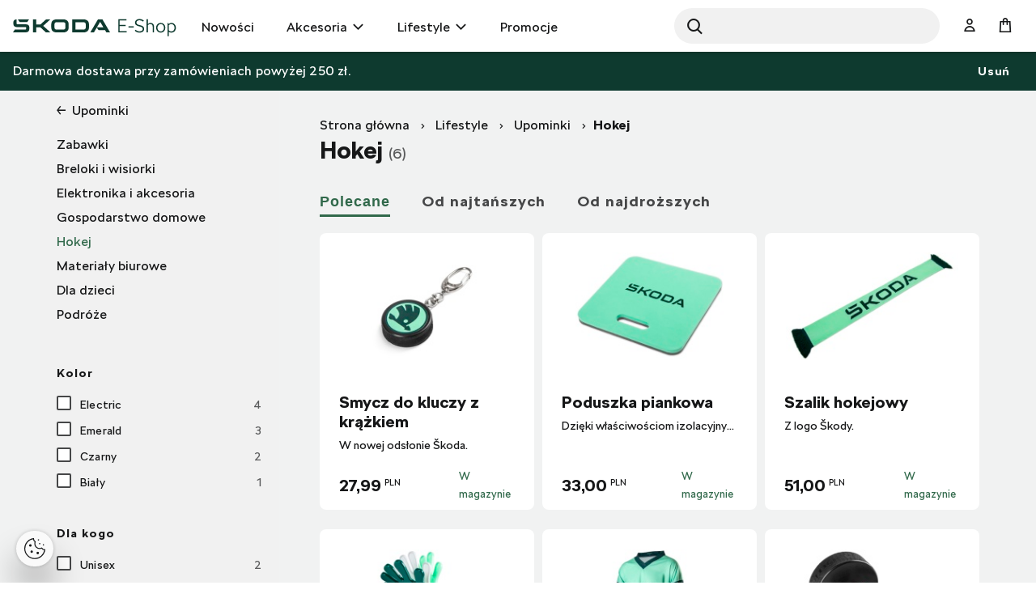

--- FILE ---
content_type: text/html;charset=UTF-8
request_url: https://eshop.skoda-auto.com/pl_PL/hokej/c/ice-hockey
body_size: 13802
content:
<!DOCTYPE html>
<html lang="pl-PL">
<head prefix="og: https://ogp.me/ns#">
	<title>
        Hokej  | Oficjalny Škoda Auto E-shop</title>

	<meta name="google-site-verification" content="Z4KwKwC31MAP4g9r1ALpcRd2qyenH1iEjyZiesgxvTg" />
    <meta name="format-detection" content="telephone=no" />
	<meta http-equiv="Content-Type" content="text/html; charset=utf-8"/>
	<meta http-equiv="X-UA-Compatible" content="IE=edge">
	<meta charset="utf-8">
	<meta name="google-site-verification" content="Z4KwKwC31MAP4g9r1ALpcRd2qyenH1iEjyZiesgxvTg" />
    <meta name="viewport" content="width=device-width, initial-scale=1 ">

	<meta name="legal-entity-id" content="456">
	<script src="https://cross.skoda-auto.com/sdrive/endpoint.js?v=2"></script>
 	<script src="https://sdrive.azureedge.net/sdrive/zero-tracking.js"></script>
 	<style type="text/css">
 	#onetrust-pc-sdk.otPcCenter {
    max-height: 550px !important;
	}
 	</style>
	<meta name="keywords">
<meta name="description">
<meta property="og:title" content="Hokej">
<meta property="og:description">
<meta property="og:image">
<meta name="twitter:title" content="Hokej">
<meta name="twitter:card" content="summary_large_image">
<meta name="twitter:description">
<meta name="twitter:image">
<meta name="robots" content="index,follow">
<link rel="canonical" href="https://eshop.skoda-auto.com/pl_PL/hokej/c/ice-hockey" />
			<link rel="alternate" hreflang="x-default" href="https://eshop.skoda-auto.com" />
			<link rel="alternate" hreflang="sk-SK" href="https://eshop.skoda-auto.sk/c/ice-hockey" />
			<link rel="alternate" hreflang="en-SK" href="https://eshop.skoda-auto.sk/en_SK/c/ice-hockey" />
			<link rel="alternate" hreflang="cs-CZ" href="https://eshop.skoda-auto.cz/c/ice-hockey" />
			<link rel="alternate" hreflang="en-CZ" href="https://eshop.skoda-auto.cz/en_CZ/c/ice-hockey" />
			<link rel="alternate" hreflang="pl-PL" href="https://eshop.skoda-auto.com/pl_PL/c/ice-hockey" />
			<link rel="shortcut icon" type="image/x-icon" media="all" href="/_ui/responsive/theme-skoda/images/favicon.ico" />
		<link rel="stylesheet" type="text/css" media="all" href="/wro/all_responsive.css" />
		<link rel="stylesheet" type="text/css" media="all" href="/wro/skoda_responsive.css" />
		<link rel="stylesheet" type="text/css" media="all" href="/wro/addons_responsive.css" />
	<script>
	
	var skaGoogleTagManagerSettings = {
		dataLayer: 'dataLayer',
		containerId: 'GTM-TDTCG7C',
	};

	
	window[skaGoogleTagManagerSettings.dataLayer] = window[skaGoogleTagManagerSettings.dataLayer] || [];


	
	function gtag() {
		window[skaGoogleTagManagerSettings.dataLayer].push(arguments);
	}

	(function(w,d,s,l,i){w[l]=w[l]||[];w[l].push({'gtm.start':
		new Date().getTime(),event:'gtm.js'});var f=d.getElementsByTagName(s)[0],
		j=d.createElement(s),dl=l!='dataLayer'?'&l='+l:'';j.async=true;j.src=
		'https://www.googletagmanager.com/gtm.js?id='+i+dl;f.parentNode.insertBefore(j,f);
	})(window,document,'script',skaGoogleTagManagerSettings.dataLayer,skaGoogleTagManagerSettings.containerId);
</script>
<!--
  ~ /*
  ~  * Copyright (c) 2020 SAP SE or an SAP affiliate company. All rights reserved.
  ~  */
-->

<script src="/_ui/shared/js/analyticsmediator.js"></script>


<!-- Google Tag Manager Data Layer -->
<script>
  
    window.dataLayer = window.dataLayer || [];

    
  /*  window.addEventListener('load', function () {
      ACC.gtm.pushPageVisit({
        legalEntityId: '456',
        title: document.title,
        languageTag: 'pl-PL',
      });
    }, false); */
    var percentageObj = {};
    var percentagesArr = [25,50,75,100];
	window.addEventListener('scroll', function () {
		var scrollVal = this.scrollY;
	    for(var i =0; i<percentagesArr.length;i++){
	        var currentPercentage = percentagesArr[i];
	        var scrollPercentage = parseInt(((document.documentElement.scrollHeight - document.documentElement.clientHeight)/100) * currentPercentage);
	        if(scrollVal >= scrollPercentage && !window.percentageObj[scrollPercentage.toString()]){
	            ACC.gtm.ScrollPage(currentPercentage.toString()); 
	            window.percentageObj[scrollPercentage.toString()] = true;
	        };
	    };
     }, false);

    </script>
<!-- End Google Tag Manager Data Layer -->




  

















<script>
      !function(R,e,g,f,o,r,m){f=R[f]=R[f]||function(x){(f.q=f.q||[]).push(
      x)};R=e.createElement(g);g=e.getElementsByTagName(g)[0];R.src='https'
      +'://app.regform.io/loader.js';R.defer=!0;g.parentNode.insertBefore(R
      ,g);f(o)}(window,document,'script','_frmk','');
</script>

<script async src="https://scripts.luigisbox.tech/LBX-623716.js"></script>
</head>

<body class="page-productGrid pageType-CategoryPage template-pages-category-productGridPage  smartedit-page-uid-productGrid smartedit-page-uuid-eyJpdGVtSWQiOiJwcm9kdWN0R3JpZCIsImNhdGFsb2dJZCI6IlNrb2RhUExDb250ZW50Q2F0YWxvZyIsImNhdGFsb2dWZXJzaW9uIjoiT25saW5lIn0= smartedit-catalog-version-uuid-SkodaPLContentCatalog/Online  language-pl_PL">


<input type="hidden" id="dealerLinkTitle"/>
<div class="hidden">
<select id="dealer_list">
<option value="pickup_at_a_dealership"></option>
</select>
</div>
<input type="hidden" value="" id="selectDealerUrl"/>
<div id="pickupInfoTitle" class="display-none">
	<div class="pickupInfo-header">
		<div class="headline__wrapper">
			<span class="headline__back sko-icon sko-icon-beak-left js-back-to-dealers"></span>
			<span class="headline__inner">Wybierz sprzedawcę do odbioru</span>
			<span class="headline__inner-sub">Informacje o partnerze e-sklepu.</span>
		</div>
	</div>
</div>

<div id="popup_store_pickup_info_form" class="display-none">
	<div class="dealer-popup">
		<div class="dealer-popup__content-container clearfix">
			<div class="dealer-popup__loader hide">
				<i class="glyphicon glyphicon-repeat animation-spin dealer-popup__loader-icon"></i>
				<span class="dealer-popup__loader-label">
					Ładowanie</span>
			</div>

			<div class="dealer-popup__content"></div>
		</div>

		<div class="dealer-popup__footer">
			<form id="command" name="setDeliveryAddressForm" class="dealer-popup__form" action="/pl_PL/hokej/c/ice-hockey" method="post"><input type="hidden" class="js-store-id" />

               <button type="button" class="btn btn-default btn--big dealer-popup__button-cancel js-pickup-cancel">
					Anuluj</button>
			<div>
<input type="hidden" name="CSRFToken" value="6ee25b0a-23cc-4742-ae2f-69100da58e90" />
</div></form></div>
	</div>
	</div>

<script src="https://unpkg.com/react@17/umd/react.production.min.js"></script>
<script src="https://unpkg.com/react-dom@17/umd/react-dom.production.min.js"></script>
<noscript>
	<iframe src="https://www.googletagmanager.com/ns.html?id=GTM-TDTCG7C" height="0" width="0" style="display:none;visibility:hidden"></iframe>
</noscript>
<input type="hidden" id="legalEntityId" value="456"/>
    <input type="hidden" id="languageTag" value="pl-PL"/>

		<main data-currency-iso-code="PLN">
			<a href="#skip-to-content" class="skiptocontent" >text.skipToContent</a>
			<a href="#skiptonavigation" class="skiptonavigation" >text.skipToNavigation</a>

			<div class="yCmsContentSlot top-header-slot">
</div><header class="js-mainHeader header-sticky search-active">
	<div class="header-section-wrapper">

		<div class="logo-section">
			<div class="js-site-logo">
				<div class="yCmsComponent yComponentWrapper">
<div class="simple-banner banner__component--responsive">
    <a href="/pl_PL/" aria-label="Visit Å koda Eshop">
                <img class="js-responsive-image" data-media='{&#034;768&#034;:&#034;/medias/sys_master/root/he7/ha2/9367375249438/logo-skoda/logo-skoda.svg&#034;}' title="Skoda Logo"
                     alt='Skoda Logo' style="">
            </a>
        </div></div></div>
		</div>

		<div class="header-main-menu-section">
			<nav class="main-menu-wrapper js-main-menu" role="navigation">
        <ul class="main-menu-list js-offcanvas-links">
            <li id="NewArrivalsNode" class=" ">

                    <div class="nav__primary-link" >
                        <a href="/pl_PL/nowosci/c/NEWS" class="link-icon ">Nowości</a></div>

                    </li>
            <li id="ForYourCarNode" class="nav__links--primary-has__sub js-enquire-has-sub ">

                    <div class="nav__primary-link" data-dropdown-class="js-dropdown-ForYourCarNode" data-dropdown-desktop-only>
                        <a href="c/forYourCar" title="Akcesoria">Akcesoria</a></div>

                    <div class="sub-navigation-section column-1 js-dropdown-ForYourCarNode">
                                    <ul class="sub-navigation-list ">
                                        <div class="sub-navigation-columns">
                                            <div class="desktop-column-left js-desktop-column-left">
                                                <li class="yCmsComponent nav__link--secondary ">
<a href="c/interiorAccessories" class="link-with-thumbnail "><img src="/medias/sys_master/root/h6e/h17/9367411916830/INTERIOR-ACCESSORIES/INTERIOR-ACCESSORIES.webp" alt="Interior Accessories" class="link-with-thumbnail--thumbnail" /><span class="link-with-thumbnail--heading">Wyposażenie wnętrza samochodu</span><span class="link-with-thumbnail--description">Dywaniki samochodowe, Wyposażenie bagażnika, Foteliki dziecięce</span></a></li><li class="yCmsComponent nav__link--secondary ">
<a href="c/exteriorAccessories" class="link-with-thumbnail "><img src="/medias/sys_master/root/hc5/h17/9367411949598/EXTERIOR-ACCESSORIES/EXTERIOR-ACCESSORIES.webp" alt="Exterior Accessories" class="link-with-thumbnail--thumbnail" /><span class="link-with-thumbnail--heading">Wyposażenie zewnętrzne</span><span class="link-with-thumbnail--description">Sprzęt transportowy, Listwy ochronne i ozdobne, Lusterka</span></a></li><li class="yCmsComponent nav__link--secondary ">
<a href="c/carCare" class="link-with-thumbnail "><img src="/medias/sys_master/images/h15/hf6/9370618429470/car_care_pl/car-care-pl.webp" alt="car_care_pl.webp" class="link-with-thumbnail--thumbnail" /><span class="link-with-thumbnail--heading">Pielęgnacja samochodu</span><span class="link-with-thumbnail--description">Wyposażenie obowiązkowe i zalecane, Pisaki do rys, Lakiery w sprayu</span></a></li><li class="yCmsComponent nav__link--secondary ">
<a href="c/wheelsAndRims" class="link-with-thumbnail "><img src="/medias/sys_master/root/h82/h62/9367412015134/WHEELS-RIMS/WHEELS-RIMS.webp" alt="Wheels and Rims" class="link-with-thumbnail--thumbnail" /><span class="link-with-thumbnail--heading">Felgi i koła kompletne</span><span class="link-with-thumbnail--description">Koła zimowe i letnie, Felgi aluminiowe, Kołpaki</span></a></li><li class="yCmsComponent nav__link--secondary ">
<a href="c/carCosmeticsAndLiquids" class="link-with-thumbnail "><img src="/medias/sys_master/root/h2f/h18/9367411982366/COSMETICS-LIQUIDS/COSMETICS-LIQUIDS.webp" alt="Car Cosmetics" class="link-with-thumbnail--thumbnail" /><span class="link-with-thumbnail--heading">Kosmetyki i płyny</span><span class="link-with-thumbnail--description">Środki czyszczące do wnętrza i nadwozia</span></a></li><li class="yCmsComponent nav__link--secondary ">
<a href="c/E_MOBILITA" class="link-with-thumbnail "><img src="/medias/sys_master/images/h00/h6a/9367412277278/E-MOBILITA/E-MOBILITA.webp" alt="E Mobility" class="link-with-thumbnail--thumbnail" /><span class="link-with-thumbnail--heading">E-mobilność</span><span class="link-with-thumbnail--description">Wallboxy, kable do ładowania, torby na kable</span></a></li><li class="yCmsComponent nav__link--secondary ">
<a href="/pl_PL/c/interiorAccessories?q&#61;%3AscoreDesc%3Atags%3APromocja&amp;text&#61;" class="link-icon ">Wyposażenie wnętrza z rabatem do 30% </a></li></div>
                                            <div class="desktop-column-right js-desktop-column-right"></div>
                                        </div>
                                    </ul>
                                </div>
                            </li>
            <li id="ForYouNode" class="nav__links--primary-has__sub js-enquire-has-sub ">

                    <div class="nav__primary-link" data-dropdown-class="js-dropdown-ForYouNode" data-dropdown-desktop-only>
                        <a href="c/forYou" title="Lifestyle">Lifestyle</a></div>

                    <div class="sub-navigation-section column-1 js-dropdown-ForYouNode">
                                    <ul class="sub-navigation-list ">
                                        <div class="sub-navigation-columns">
                                            <div class="desktop-column-left js-desktop-column-left">
                                                <li class="yCmsComponent nav__link--secondary ">
<a href="c/skodaCycling" class="link-with-thumbnail "><img src="/medias/sys_master/root/hea/h65/9367412113438/SKODA-CYCLING/SKODA-CYCLING.webp" alt="Škoda Cycling" class="link-with-thumbnail--thumbnail" /><span class="link-with-thumbnail--heading">Kolarstwo</span><span class="link-with-thumbnail--description">Rowery, Akcesoria i odzież rowerowa</span></a></li><li class="yCmsComponent nav__link--secondary ">
<a href="c/fashionAndBags" class="link-with-thumbnail "><img src="/medias/sys_master/root/h52/h69/9367412211742/FASHION-BAGS/FASHION-BAGS.webp" alt="Fashion &amp; Bags" class="link-with-thumbnail--thumbnail" /><span class="link-with-thumbnail--heading">Ubrania i dodatki</span><span class="link-with-thumbnail--description">T-shirty, Kurtki, Akcesoria, Odzież rowerowa</span></a></li><li class="yCmsComponent nav__link--secondary ">
<a href="c/giftsAndMerchandise" class="link-with-thumbnail "><img src="/medias/sys_master/root/h43/h63/9367412080670/GIFTS-MERCHANDISE/GIFTS-MERCHANDISE.webp" alt="Gifts &amp; Merchandise" class="link-with-thumbnail--thumbnail" /><span class="link-with-thumbnail--heading">Upominki</span><span class="link-with-thumbnail--description">Podróże, Dla dzieci, Elektronika, Breloki</span></a></li><li class="yCmsComponent nav__link--secondary ">
<a href="c/carModels" class="link-with-thumbnail "><img src="/medias/sys_master/root/h41/h66/9367412146206/CAR-MODEL/CAR-MODEL.webp" alt="Car Models" class="link-with-thumbnail--thumbnail" /><span class="link-with-thumbnail--heading">Modele samochodów</span><span class="link-with-thumbnail--description">Retro i Nowe modele samochodów</span></a></li><li class="yCmsComponent nav__link--secondary ">
<a href="c/motorsport" class="link-with-thumbnail "><img src="/medias/sys_master/images/h97/h66/9367412178974/MOTORSPORT/MOTORSPORT.webp" alt="Motorsport" class="link-with-thumbnail--thumbnail" /><span class="link-with-thumbnail--heading">Motorsport</span><span class="link-with-thumbnail--description">Ubrania, Modele samochodów</span></a></li></div>
                                            <div class="desktop-column-right js-desktop-column-right"></div>
                                        </div>
                                    </ul>
                                </div>
                            </li>
            <li id="cmsitem_00070002" class=" ">

                    <div class="nav__primary-link" >
                        <a href="/pl_PL/discount-pl/c/DiscountPL" class="link-icon ">Promocje</a></div>

                    </li>
            </ul>
	</nav>
</div>

		 <div id="site-search-section" class="js-site-search-section site-search-section site-search is-active" data-suggestion-title="Produkty ">	<div class="yCmsComponent">
<div class="ui-front">
	<form name="search_form_SearchBoxComponent" method="get"
		action="/pl_PL/search/">
		<div class="input-group">
			<button class="header-search-button js_search_button" aria-label="Search" type="submit">
                    <div class="sko-icon sko-icon-search" aria-hidden="true"></div>
                    <span class="sr-only">Search</span>
                </button>

			<label for="js-site-search-input" class="sr-only">Search</label>
				<input type="text" id="js-site-search-input"
					class="lbx-searchbox form-control js-site-search-input" name="text" value=""
                    maxlength="100" placeholder="Wyszukiwanie"
					data-options="{
						&#034;autocompleteUrl&#034; : &#034;/pl_PL/search/autocomplete/SearchBoxComponent&#034;,
						&#034;minCharactersBeforeRequest&#034; : &#034;3&#034;,
						&#034;waitTimeBeforeRequest&#034; : &#034;500&#034;,
						&#034;displayProductImages&#034; : &#034;true&#034;
					}"
					data-show-more-btn-label="Pokaż więcej wyników"
					data-lb-init="true"
                    autocomplete="off"
                    style="border-radius: 50px;">
			<div class="search-close-btn js-search-close-btn">
			    <button>
			        <div class="sko-icon sko-icon-cross"></div>
			    </button>
			</div>
		</div>
	</form>

</div>
</div></div>

		<div class="head-account-section">
			<ul>
				<li>
						<div class="user-button user-button--hide-dropdown-mobile">
		<a href="/pl_PL/login" class="user-button__trigger" aria-label="User Login Button" >
			<span class="sko-icon sko-icon-user-empty"></span>
			<span class="user-button__name">
				Zaloguj się</span>
		</a>
	</div>
</li>

				</ul>
		</div>

		<div class="cart-button-section">
			<div class="yCmsContentSlot miniCartSlot componentContainer mobile__nav__row--table">
<div class="yCmsComponent mobile__nav__row--table-cell">
<div class="nav-cart minicart-link">
	<a href="/pl_PL/cart"
		data-dropdown-class="js-mini-cart-container"
		data-dropdown-ajax="/pl_PL/cart/rollover/MiniCartComponent"
    	data-mini-cart-refresh-url="/pl_PL/cart/miniCart/SUBTOTAL"
    	class="minicart-link__button js-mini-cart-link" aria-label="Mini cart" >
    	<span class="minicart-link__icon sko-icon sko-icon-cart"></span>
    	<span class="minicart-link__label">Koszyk</span>
    	<span class="minicart-link__count js-minicart-count"></span>
    </a>
	<div class="minicart-link__popup js-mini-cart-container mini-cart-container"></div>
</div>
</div></div></div>

		<div class="mobile-menu-button-section">
			<button class="js-mobile-menu-button" data-dropdown-class="js-main-menu" data-dropdown-mobile-and-tablet-only
					type="button" aria-label="menu">
				<div class="sko-icon sko-icon-hamburger"></div>
			</button>
		</div>

	</div>

	<div class="hidden-lg">
		<div class="js-mini-cart-container mini-cart-container">
			<!-- Content of this div will be added by JS on AJAX request. -->
		</div>
	</div>

	<div class="hidden-lg">
		<div class="user-button user-button--hide-trigger">
		<a href="/pl_PL/login" class="user-button__trigger" aria-label="User Login Button" >
			<span class="sko-icon sko-icon-user-empty"></span>
			<span class="user-button__name">
				Zaloguj się</span>
		</a>
	</div>
</div>
</header>

<span id="skip-to-content"></span>

		
			<div class="main__inner-wrapper js-main-inner-wrapper " id="lbx-wrapper">
				<div class="main__notifications">
						<div class="notification-bar js-notification-bar" data-id="cmsitem_00031001">
        <div class="notification-bar__message">
            <p>
                Darmowa dostawa przy zamówieniach powyżej 250 zł.</p>
        </div>
        <button type="button" class="notification-bar__close-button js-notification-bar-close">
            Usuń		</button>
    </div></div>
				<div class="main__top-content">
						<div class="yCmsContentSlot row no-margin">
</div></div>
				<div class="main__content">
					<div class="container main-product-container-wrapper" data-analyticslist="Ice-hockey">
		<div class="row">
			<div class="col-lg-9 main-product-container--breadcrumb">
				<div class="global-alerts">
	<div class='alert alert--confirmation alert--confirmation--ajax alert--dismissable getAccAlert js-alert-confirmation js-dismissable hidden'>
    	<button class='alert__close closeAccAlert' aria-hidden='true' data-dismiss='alert' type='button'>
    		Usuń</button>
    	<div class='alert__content'>
    		<div class='alert__icon'></div>
    		<div class='alert__message a'>
    			    Ilość produktu została zaktualizowana.</div>
    	    </div>
    </div>

    <div class='alert alert--error alert--error--ajax alert--dismissable getAccAlert js-alert-error js-dismissable hidden'>
    	<button class='alert__close closeAccAlert' aria-hidden='true' data-dismiss='alert' type='button'>
    		Usuń</button>
    	<div class='alert__content'>
    		<div class='alert__icon'></div>
    		<div class='alert__message'>
    			Ilość produktu dodanego do koszyka została zmniejszona zgodnie z aktualnym stanem magazynowym.</div>
    	</div>
    </div>
</div>
<div class="yCmsContentSlot product-grid-section1-slot">
<div class="yCmsComponent yComponentWrapper map product-grid-section1-component">
<div class="breadcrumb-section">
		<ol class="breadcrumb">
	<li>
		<a href="/pl_PL/">Strona główna</a>
	</li>

	<li>
					<a href="/pl_PL/lifestyle/c/forYou">Lifestyle</a>
				</li>
			<li>
					<a href="/pl_PL/upominki/c/giftsAndMerchandise">Upominki</a>
				</li>
			<li class="active">Hokej</li>
			</ol>
</div>
</div></div></div>
			<div class="col-xs-12 col-lg-3 main-product-container--sidebar visible-lg">
				<div class="sidebar-background sidebar-background--left"></div>
				<div class="yCmsContentSlot product-grid-left-refinements-slot">
<div class="sibling-categories ">
	<div class="sibling-categories__heading">
			<a href="/pl_PL/upominki/c/giftsAndMerchandise?q=%3AscoreDesc">Upominki</a>
		</div>
	<ul class="sibling-categories__list">
		<li class="sibling-categories__item ">
                            <a href="/pl_PL/zabawki/c/GAMES " class="block-on-action"
                               data-block-on-action-target="body">Zabawki</a>
                        </li>
                    <li class="sibling-categories__item ">
                            <a href="/pl_PL/breloki-i-wisiorki/c/KEY_RINGS " class="block-on-action"
                               data-block-on-action-target="body">Breloki i wisiorki</a>
                        </li>
                    <li class="sibling-categories__item ">
                            <a href="/pl_PL/elektronika-i-akcesoria/c/electronics " class="block-on-action"
                               data-block-on-action-target="body">Elektronika i akcesoria</a>
                        </li>
                    <li class="sibling-categories__item ">
                            <a href="/pl_PL/gospodarstwo-domowe/c/glassAndCups " class="block-on-action"
                               data-block-on-action-target="body">Gospodarstwo domowe</a>
                        </li>
                    <li class="sibling-categories__item sibling-categories--active">
                            <a href="/pl_PL/hokej/c/ice-hockey " class="block-on-action"
                               data-block-on-action-target="body">Hokej</a>
                        </li>
                    <li class="sibling-categories__item ">
                            <a href="/pl_PL/materialy-biurowe/c/keyringsWritingAccessories " class="block-on-action"
                               data-block-on-action-target="body">Materiały biurowe</a>
                        </li>
                    <li class="sibling-categories__item ">
                            <a href="/pl_PL/dla-dzieci/c/kids " class="block-on-action"
                               data-block-on-action-target="body">Dla dzieci</a>
                        </li>
                    <li class="sibling-categories__item ">
                            <a href="/pl_PL/podroze/c/leisureTime " class="block-on-action"
                               data-block-on-action-target="body">Podróże</a>
                        </li>
                    </ul>
</div><div class="yCmsComponent yComponentWrapper product-grid-left-refinements-component">
<div id="product-facet" class="product__facet js-product-facet">
	<div class="product__facet-wrapper">
		<div class="facet js-facet">
		<div class="facet__name js-facet-name">
			<span class="glyphicon facet__arrow"></span>Kolor</div>
		<div class="facet__values facet--code-color js-facet-values js-facet-form facet--checkboxes">

			<ul class="facet__list js-facet-list ">
				<li class="facet__list-item">
							<form action="#" method="get" data-filter="color:Electric" class="js-form-filter">
										<!-- facetValue.query.query.value and searchPageData.freeTextSearch are html output encoded in the backend -->
										<input type="hidden" class="facetSort" name="q" value=":scoreDesc:color:Electric"/>
										<input type="hidden" name="text" value=""/>
										<label>
											<input type="checkbox"   class="facet__list__checkbox js-facet-checkbox sr-only" />
											<span class="facet__list__label">
										<span class="facet__list__mark"></span>
										<span class="facet__list__text">
											<span class="facet__list__caption" title="Electric">Electric</span>
											<span class="facet__value__count">4</span>
											</span>
									</span>
										</label>
									</form>
								</li>
				<li class="facet__list-item">
							<form action="#" method="get" data-filter="color:Emerald" class="js-form-filter">
										<!-- facetValue.query.query.value and searchPageData.freeTextSearch are html output encoded in the backend -->
										<input type="hidden" class="facetSort" name="q" value=":scoreDesc:color:Emerald"/>
										<input type="hidden" name="text" value=""/>
										<label>
											<input type="checkbox"   class="facet__list__checkbox js-facet-checkbox sr-only" />
											<span class="facet__list__label">
										<span class="facet__list__mark"></span>
										<span class="facet__list__text">
											<span class="facet__list__caption" title="Emerald">Emerald</span>
											<span class="facet__value__count">3</span>
											</span>
									</span>
										</label>
									</form>
								</li>
				<li class="facet__list-item">
							<form action="#" method="get" data-filter="color:Czarny" class="js-form-filter">
										<!-- facetValue.query.query.value and searchPageData.freeTextSearch are html output encoded in the backend -->
										<input type="hidden" class="facetSort" name="q" value=":scoreDesc:color:Czarny"/>
										<input type="hidden" name="text" value=""/>
										<label>
											<input type="checkbox"   class="facet__list__checkbox js-facet-checkbox sr-only" />
											<span class="facet__list__label">
										<span class="facet__list__mark"></span>
										<span class="facet__list__text">
											<span class="facet__list__caption" title="Czarny">Czarny</span>
											<span class="facet__value__count">2</span>
											</span>
									</span>
										</label>
									</form>
								</li>
				<li class="facet__list-item">
							<form action="#" method="get" data-filter="color:Biały" class="js-form-filter">
										<!-- facetValue.query.query.value and searchPageData.freeTextSearch are html output encoded in the backend -->
										<input type="hidden" class="facetSort" name="q" value=":scoreDesc:color:Bia%C5%82y"/>
										<input type="hidden" name="text" value=""/>
										<label>
											<input type="checkbox"   class="facet__list__checkbox js-facet-checkbox sr-only" />
											<span class="facet__list__label">
										<span class="facet__list__mark"></span>
										<span class="facet__list__text">
											<span class="facet__list__caption" title="Biały">Biały</span>
											<span class="facet__value__count">1</span>
											</span>
									</span>
										</label>
									</form>
								</li>
				</ul>
			</div>
	</div>
<div class="facet js-facet">
		<div class="facet__name js-facet-name">
			<span class="glyphicon facet__arrow"></span>Dla kogo</div>
		<div class="facet__values facet--code-sex js-facet-values js-facet-form facet--checkboxes">

			<ul class="facet__list js-facet-list ">
				<li class="facet__list-item">
							<form action="#" method="get" data-filter="sex:Unisex" class="js-form-filter">
										<!-- facetValue.query.query.value and searchPageData.freeTextSearch are html output encoded in the backend -->
										<input type="hidden" class="facetSort" name="q" value=":scoreDesc:sex:Unisex"/>
										<input type="hidden" name="text" value=""/>
										<label>
											<input type="checkbox"   class="facet__list__checkbox js-facet-checkbox sr-only" />
											<span class="facet__list__label">
										<span class="facet__list__mark"></span>
										<span class="facet__list__text">
											<span class="facet__list__caption" title="Unisex">Unisex</span>
											<span class="facet__value__count">2</span>
											</span>
									</span>
										</label>
									</form>
								</li>
				</ul>
			</div>
	</div>
<div class="facet js-facet">
		<div class="facet__name js-facet-name">
			<span class="glyphicon facet__arrow"></span>Rozmiar</div>
		<div class="facet__values facet--code-size js-facet-values js-facet-form facet--checkboxes">

			<ul class="facet__list js-facet-list ">
				<li class="facet__list-item">
							<form action="#" method="get" data-filter="size:M" class="js-form-filter">
										<!-- facetValue.query.query.value and searchPageData.freeTextSearch are html output encoded in the backend -->
										<input type="hidden" class="facetSort" name="q" value=":scoreDesc:size:M"/>
										<input type="hidden" name="text" value=""/>
										<label>
											<input type="checkbox"   class="facet__list__checkbox js-facet-checkbox sr-only" />
											<span class="facet__list__label">
										<span class="facet__list__mark"></span>
										<span class="facet__list__text">
											<span class="facet__list__caption" title="M">M</span>
											<span class="facet__value__count">1</span>
											</span>
									</span>
										</label>
									</form>
								</li>
				<li class="facet__list-item">
							<form action="#" method="get" data-filter="size:L" class="js-form-filter">
										<!-- facetValue.query.query.value and searchPageData.freeTextSearch are html output encoded in the backend -->
										<input type="hidden" class="facetSort" name="q" value=":scoreDesc:size:L"/>
										<input type="hidden" name="text" value=""/>
										<label>
											<input type="checkbox"   class="facet__list__checkbox js-facet-checkbox sr-only" />
											<span class="facet__list__label">
										<span class="facet__list__mark"></span>
										<span class="facet__list__text">
											<span class="facet__list__caption" title="L">L</span>
											<span class="facet__value__count">1</span>
											</span>
									</span>
										</label>
									</form>
								</li>
				<li class="facet__list-item">
							<form action="#" method="get" data-filter="size:XL" class="js-form-filter">
										<!-- facetValue.query.query.value and searchPageData.freeTextSearch are html output encoded in the backend -->
										<input type="hidden" class="facetSort" name="q" value=":scoreDesc:size:XL"/>
										<input type="hidden" name="text" value=""/>
										<label>
											<input type="checkbox"   class="facet__list__checkbox js-facet-checkbox sr-only" />
											<span class="facet__list__label">
										<span class="facet__list__mark"></span>
										<span class="facet__list__text">
											<span class="facet__list__caption" title="XL">XL</span>
											<span class="facet__value__count">1</span>
											</span>
									</span>
										</label>
									</form>
								</li>
				<li class="facet__list-item">
							<form action="#" method="get" data-filter="size:Uni" class="js-form-filter">
										<!-- facetValue.query.query.value and searchPageData.freeTextSearch are html output encoded in the backend -->
										<input type="hidden" class="facetSort" name="q" value=":scoreDesc:size:Uni"/>
										<input type="hidden" name="text" value=""/>
										<label>
											<input type="checkbox"   class="facet__list__checkbox js-facet-checkbox sr-only" />
											<span class="facet__list__label">
										<span class="facet__list__mark"></span>
										<span class="facet__list__text">
											<span class="facet__list__caption" title="Uni">Uni</span>
											<span class="facet__value__count">1</span>
											</span>
									</span>
										</label>
									</form>
								</li>
				</ul>
			</div>
	</div>
</div>
	<div class="facet-actions-bar">
		<button class="btn btn-default btn--small facet-actions-bar__cancel hidden-lg pull-left">Anuluj</button>
		<button class="btn btn-primary btn--small facet-actions-bar__apply hidden-lg pull-right">Zastosuj filtry</button>
	</div>
</div></div></div></div>
			<div class="col-lg-9 main-product-container--header clearfix">
				<div class="filter-button hidden-lg">
					<button class="btn btn-secondary btn--big pull-right js-show-facets sko-icon sko-icon-filter" data-select-refinements-title="Filtr">
        Filtr</button>
</div>
				<div class="product__facet">
					</div>
				<div class="sibling-categories hidden-lg">
	<div class="sibling-categories__heading">
			<a href="/pl_PL/upominki/c/giftsAndMerchandise?q=%3AscoreDesc">Upominki</a>
		</div>
	<ul class="sibling-categories__list">
		<li class="sibling-categories__item ">
                            <a href="/pl_PL/zabawki/c/GAMES " class="block-on-action"
                               data-block-on-action-target="body">Zabawki</a>
                        </li>
                    <li class="sibling-categories__item ">
                            <a href="/pl_PL/breloki-i-wisiorki/c/KEY_RINGS " class="block-on-action"
                               data-block-on-action-target="body">Breloki i wisiorki</a>
                        </li>
                    <li class="sibling-categories__item ">
                            <a href="/pl_PL/elektronika-i-akcesoria/c/electronics " class="block-on-action"
                               data-block-on-action-target="body">Elektronika i akcesoria</a>
                        </li>
                    <li class="sibling-categories__item ">
                            <a href="/pl_PL/gospodarstwo-domowe/c/glassAndCups " class="block-on-action"
                               data-block-on-action-target="body">Gospodarstwo domowe</a>
                        </li>
                    <li class="sibling-categories__item sibling-categories--active">
                            <a href="/pl_PL/hokej/c/ice-hockey " class="block-on-action"
                               data-block-on-action-target="body">Hokej</a>
                        </li>
                    <li class="sibling-categories__item ">
                            <a href="/pl_PL/materialy-biurowe/c/keyringsWritingAccessories " class="block-on-action"
                               data-block-on-action-target="body">Materiały biurowe</a>
                        </li>
                    <li class="sibling-categories__item ">
                            <a href="/pl_PL/dla-dzieci/c/kids " class="block-on-action"
                               data-block-on-action-target="body">Dla dzieci</a>
                        </li>
                    <li class="sibling-categories__item ">
                            <a href="/pl_PL/podroze/c/leisureTime " class="block-on-action"
                               data-block-on-action-target="body">Podróże</a>
                        </li>
                    </ul>
</div><div class="results">
					<h1>
                        Hokej</h1>
					<span class="results-count">
						(6)
					</span>
					 <div >
						</div> 
					</div>
					<div class="bestseller-component">
                        <div class="yCmsContentSlot">
<div class="yCmsComponent">
<script>
if(document.querySelector("button.clear-all-filters")!=null){
document.querySelector("#bestseller-products").style.display="none";
}
</script></div></div></div>
				</div>

			<div class="col-lg-9 main-product-container--list clearfix">
				<div class="yCmsContentSlot product-grid-right-result-slot">
<div class="yCmsComponent product__list--wrapper yComponentWrapper product-grid-right-result-component">
<div class="pagination-bar top">
		<div class="pagination-toolbar">
			<div class="helper clearfix hidden-md hidden-lg"></div>
				<div class="sort-refine-bar">
					<div class="row">
						<div class="col-xs-12 pagination-bar__content">
							<div class="form-group">
								<form id="sortForm1" name="sortForm1" method="get"
									  action="#">
									<select id="sortOptions" name="sort" class="form-control form-select-tabs">
											<option disabled>Sortuj według:</option>
											<option value="scoreDesc" selected="selected">
												Polecane</option>
											<option value="priceAsc" >
												Od najtańszych</option>
											<option value="priceDesc" >
												Od najdroższych</option>
											</select>
										<div class="form-select-tabs__wrapper ajaxSortOptions" data-target-id="sortOptions">
											<a href="#" id="scoreDesc" class="scoreDesc form-select-tabs__tab form-select-tabs--active" data-value="scoreDesc">
												Polecane</a>
											<a href="#" id="priceAsc" class="priceAsc form-select-tabs__tab " data-value="priceAsc">
												Od najtańszych</a>
											<a href="#" id="priceDesc" class="priceDesc form-select-tabs__tab " data-value="priceDesc">
												Od najdroższych</a>
											</div>
									<!-- searchPageData.currentQuery.query.value is html output encoded in the backend -->
										<input id="selectedSortOption" type="hidden" name="q" value="&#x3a;scoreDesc"/>
									</form>
							</div>
						</div>
						</div>
				</div>
			</div>
		</div>
<div class="product-list product-list--container product-list--flex">
    <div class="product-list--item product-list__wrapper test">
	<div class="product-item">
		













<a class="product-item" href="/pl_PL/smycz-do-kluczy-z-krazkiem/p/6U0087011A"  data-analytics-price="27.99" data-analytics-id="6U0087011A" data-lb-id="6U0087011A" data-analytics-name="Keyring with a puck"
data-analytics-category="Key rings" data-analytics-variant="" data-analytics-category-label="For you - Gifts &amp; Merchandise - Key rings">
	<div class="product-teaser">
		<div class="product-teaser__thumb">
			<div class="product-teaser__img">
				<img src="/medias/sys_master/root/h05/h98/9176813240350/TN_6U0087011A_1/TN-6U0087011A-1.jpg" alt="Smycz do kluczy z krążkiem" title="Smycz do kluczy z krążkiem"/>
			
			</div>
		</div>
		<div class="product-teaser__details product-teaser--price-discount">
			<div class="product-teaser__details-inner">
				<div class="product-teaser__title">Smycz do kluczy z krążkiem</div>
				<div class="product-teaser__description">W nowej odsłonie Škoda.</div>
				<div class="product-teaser__stock product-teaser__stock--hidden">
					










    
        
        
    
    




<div class="product-details__status-group">
    <div class="product-details__status-item product-details__status-item--available">
        
            
                  W magazynie
            
            
            
            
            
        
    </div>
</div>

				</div>
				<div class="product-teaser__bottom">
					
						<div class="product-teaser__price-block">
							
							<div class="product-teaser__price">
    <span class="price-without-discount">27,99</span>
            <span class="product-teaser__price-currency">PLN</span>
        </div>

						</div>
					
					<div class="product-teaser__add-to-cart">
						<form id="addToCartForm6U0087011A" class="add_to_cart_form" action="/pl_PL/cart/add" method="post">
							
								<input type="hidden" name="productCodePost" value="6U0087011A"/>
								<input type="hidden" name="productNamePost" value="Smycz do kluczy z krążkiem"/>
								<input type="hidden" name="productPostPrice" value="27.99"/>
								<input type="hidden" name="bundleProduct" value="false"/>

								
									
									
									
										
											
											
												<button type="submit"
														class="btn btn-primary btn--small js-add-to-cart js-enable-btn add-to-cart__submit-element"
														disabled="disabled" aria-label="submit">
													<span class="sko-icon sko-icon-cart"></span>
												</button>
											
										
									
								
							
						<div>
<input type="hidden" name="CSRFToken" value="6ee25b0a-23cc-4742-ae2f-69100da58e90" />
</div></form>
					</div>
					<div class="product-teaser__stock">
						










    
        
        
    
    




<div class="product-details__status-group">
    <div class="product-details__status-item product-details__status-item--available">
        
            
                  W magazynie
            
            
            
            
            
        
    </div>
</div>

					</div>
				</div>
			</div>
		</div>

		<div class="product-teaser__badges">
			











		</div>
	</div>
</a>
</div>
</div>
<div class="product-list--item product-list__wrapper test">
	<div class="product-item">
		













<a class="product-item" href="/pl_PL/poduszka-piankowa/p/6U0069636"  data-analytics-price="33.0" data-analytics-id="6U0069636" data-lb-id="6U0069636" data-analytics-name="Foam Seat Pad"
data-analytics-category="Ice-hockey" data-analytics-variant="" data-analytics-category-label="For you - Gifts &amp; Merchandise - Ice-hockey">
	<div class="product-teaser">
		<div class="product-teaser__thumb">
			<div class="product-teaser__img">
				<img src="/medias/sys_master/root/hba/he9/9195231674398/TN_6U0069636_1/TN-6U0069636-1.jpg" alt="Poduszka piankowa" title="Poduszka piankowa"/>
			
			</div>
		</div>
		<div class="product-teaser__details product-teaser--price-discount">
			<div class="product-teaser__details-inner">
				<div class="product-teaser__title">Poduszka piankowa</div>
				<div class="product-teaser__description">Dzięki właściwościom izolacyjnym chroni przed zimnem.</div>
				<div class="product-teaser__stock product-teaser__stock--hidden">
					










    
        
        
    
    




<div class="product-details__status-group">
    <div class="product-details__status-item product-details__status-item--available">
        
            
                  W magazynie
            
            
            
            
            
        
    </div>
</div>

				</div>
				<div class="product-teaser__bottom">
					
						<div class="product-teaser__price-block">
							
							<div class="product-teaser__price">
    <span class="price-without-discount">33,00</span>
            <span class="product-teaser__price-currency">PLN</span>
        </div>

						</div>
					
					<div class="product-teaser__add-to-cart">
						<form id="addToCartForm6U0069636" class="add_to_cart_form" action="/pl_PL/cart/add" method="post">
							
								<input type="hidden" name="productCodePost" value="6U0069636"/>
								<input type="hidden" name="productNamePost" value="Poduszka piankowa"/>
								<input type="hidden" name="productPostPrice" value="33.0"/>
								<input type="hidden" name="bundleProduct" value="false"/>

								
									
									
									
										
											
											
												<button type="submit"
														class="btn btn-primary btn--small js-add-to-cart js-enable-btn add-to-cart__submit-element"
														disabled="disabled" aria-label="submit">
													<span class="sko-icon sko-icon-cart"></span>
												</button>
											
										
									
								
							
						<div>
<input type="hidden" name="CSRFToken" value="6ee25b0a-23cc-4742-ae2f-69100da58e90" />
</div></form>
					</div>
					<div class="product-teaser__stock">
						










    
        
        
    
    




<div class="product-details__status-group">
    <div class="product-details__status-item product-details__status-item--available">
        
            
                  W magazynie
            
            
            
            
            
        
    </div>
</div>

					</div>
				</div>
			</div>
		</div>

		<div class="product-teaser__badges">
			











		</div>
	</div>
</a>
</div>
</div>
<div class="product-list--item product-list__wrapper test">
	<div class="product-item">
		













<a class="product-item" href="/pl_PL/szalik-hokejowy/p/6U0084330A"  data-analytics-price="51.0" data-analytics-id="6U0084330A" data-lb-id="6U0084330A" data-analytics-name="Hockey Scarf"
data-analytics-category="Ice-hockey" data-analytics-variant="" data-analytics-category-label="For you - Gifts &amp; Merchandise - Ice-hockey">
	<div class="product-teaser">
		<div class="product-teaser__thumb">
			<div class="product-teaser__img">
				<img src="/medias/sys_master/root/hef/ha8/9195232788510/TN_6U0084330A_1/TN-6U0084330A-1.jpg" alt="Szalik hokejowy" title="Szalik hokejowy"/>
			
			</div>
		</div>
		<div class="product-teaser__details product-teaser--price-discount">
			<div class="product-teaser__details-inner">
				<div class="product-teaser__title">Szalik hokejowy</div>
				<div class="product-teaser__description">Z logo Škody.</div>
				<div class="product-teaser__stock product-teaser__stock--hidden">
					










    
        
        
    
    




<div class="product-details__status-group">
    <div class="product-details__status-item product-details__status-item--available">
        
            
                  W magazynie
            
            
            
            
            
        
    </div>
</div>

				</div>
				<div class="product-teaser__bottom">
					
						<div class="product-teaser__price-block">
							
							<div class="product-teaser__price">
    <span class="price-without-discount">51,00</span>
            <span class="product-teaser__price-currency">PLN</span>
        </div>

						</div>
					
					<div class="product-teaser__add-to-cart">
						<form id="addToCartForm6U0084330A" class="add_to_cart_form" action="/pl_PL/cart/add" method="post">
							
								<input type="hidden" name="productCodePost" value="6U0084330A"/>
								<input type="hidden" name="productNamePost" value="Szalik hokejowy"/>
								<input type="hidden" name="productPostPrice" value="51.0"/>
								<input type="hidden" name="bundleProduct" value="false"/>

								
									
									
									
										
											
											
												<button type="submit"
														class="btn btn-primary btn--small js-add-to-cart js-enable-btn add-to-cart__submit-element"
														disabled="disabled" aria-label="submit">
													<span class="sko-icon sko-icon-cart"></span>
												</button>
											
										
									
								
							
						<div>
<input type="hidden" name="CSRFToken" value="6ee25b0a-23cc-4742-ae2f-69100da58e90" />
</div></form>
					</div>
					<div class="product-teaser__stock">
						










    
        
        
    
    




<div class="product-details__status-group">
    <div class="product-details__status-item product-details__status-item--available">
        
            
                  W magazynie
            
            
            
            
            
        
    </div>
</div>

					</div>
				</div>
			</div>
		</div>

		<div class="product-teaser__badges">
			











		</div>
	</div>
</a>
</div>
</div>
<div class="product-list--item product-list__wrapper test">
	<div class="product-item">
		













<a class="product-item" href="/pl_PL/klaskacz/p/6U0087703BT"  data-analytics-price="12.0" data-analytics-id="6U0087703BT" data-lb-id="6U0087703BT" data-analytics-name="Clapper"
data-analytics-category="Ice-hockey" data-analytics-variant="" data-analytics-category-label="For you - Gifts &amp; Merchandise - Ice-hockey">
	<div class="product-teaser">
		<div class="product-teaser__thumb">
			<div class="product-teaser__img">
				<img src="/medias/sys_master/root/hab/h91/9316159815710/TN_6U0087703BT_1/TN-6U0087703BT-1.jpg" alt="Klaskacz" title="Klaskacz"/>
			
			</div>
		</div>
		<div class="product-teaser__details product-teaser--price-discount">
			<div class="product-teaser__details-inner">
				<div class="product-teaser__title">Klaskacz</div>
				<div class="product-teaser__description">Idealny Dodatek dla Kibiców.</div>
				<div class="product-teaser__stock product-teaser__stock--hidden">
					










    
        
        
    
    




<div class="product-details__status-group">
    <div class="product-details__status-item product-details__status-item--available">
        
            
                  W magazynie
            
            
            
            
            
        
    </div>
</div>

				</div>
				<div class="product-teaser__bottom">
					
						<div class="product-teaser__price-block">
							
							<div class="product-teaser__price">
    <span class="price-without-discount">12,00</span>
            <span class="product-teaser__price-currency">PLN</span>
        </div>

						</div>
					
					<div class="product-teaser__add-to-cart">
						<form id="addToCartForm6U0087703BT" class="add_to_cart_form" action="/pl_PL/cart/add" method="post">
							
								<input type="hidden" name="productCodePost" value="6U0087703BT"/>
								<input type="hidden" name="productNamePost" value="Klaskacz"/>
								<input type="hidden" name="productPostPrice" value="12.0"/>
								<input type="hidden" name="bundleProduct" value="false"/>

								
									
									
									
										
											
											
												<button type="submit"
														class="btn btn-primary btn--small js-add-to-cart js-enable-btn add-to-cart__submit-element"
														disabled="disabled" aria-label="submit">
													<span class="sko-icon sko-icon-cart"></span>
												</button>
											
										
									
								
							
						<div>
<input type="hidden" name="CSRFToken" value="6ee25b0a-23cc-4742-ae2f-69100da58e90" />
</div></form>
					</div>
					<div class="product-teaser__stock">
						










    
        
        
    
    




<div class="product-details__status-group">
    <div class="product-details__status-item product-details__status-item--available">
        
            
                  W magazynie
            
            
            
            
            
        
    </div>
</div>

					</div>
				</div>
			</div>
		</div>

		<div class="product-teaser__badges">
			











		</div>
	</div>
</a>
</div>
</div>
<div class="product-list--item product-list__wrapper test">
	<div class="product-item">
		













<a class="product-item" href="/pl_PL/koszulka-hokejowa/p/6U0084600"  data-analytics-price="214.0" data-analytics-id="6U0084600" data-lb-id="6U0084600" data-analytics-name="Hockey Jersey"
data-analytics-category="Ice-hockey" data-analytics-variant="M" data-analytics-category-label="For you - Gifts &amp; Merchandise - Ice-hockey">
	<div class="product-teaser">
		<div class="product-teaser__thumb">
			<div class="product-teaser__img">
				<img src="/medias/sys_master/root/h1a/h03/9089513553950/TN_6U0084600B_2/TN-6U0084600B-2.jpg" alt="Koszulka hokejowa" title="Koszulka hokejowa"/>
			
			</div>
		</div>
		<div class="product-teaser__details product-teaser--price-discount">
			<div class="product-teaser__details-inner">
				<div class="product-teaser__title">Koszulka hokejowa</div>
				<div class="product-teaser__description">Z numerem &#34;93&#34; z tyłu.</div>
				<div class="product-teaser__stock product-teaser__stock--hidden">
					










    
        
        
    
    




<div class="product-details__status-group">
    <div class="product-details__status-item product-details__status-item--available">
        
            
                  W magazynie
            
            
            
            
            
        
    </div>
</div>

				</div>
				<div class="product-teaser__bottom">
					
						<div class="product-teaser__price-block">
							
							<div class="product-teaser__price">
    <span class="price-without-discount">214,00</span>
            <span class="product-teaser__price-currency">PLN</span>
        </div>

						</div>
					
					<div class="product-teaser__add-to-cart">
						<form id="addToCartForm6U0084600" class="add_to_cart_form" action="/pl_PL/cart/add" method="post">
							
								<input type="hidden" name="productCodePost" value="6U0084600"/>
								<input type="hidden" name="productNamePost" value="Koszulka hokejowa"/>
								<input type="hidden" name="productPostPrice" value="214.0"/>
								<input type="hidden" name="bundleProduct" value="false"/>

								
									
									
									
										
											
												<span class="btn btn-primary btn--small add-to-cart__submit-element">
													<span class="sko-icon sko-icon-cart"></span>
												</span>
											
											
										
									
								
							
						<div>
<input type="hidden" name="CSRFToken" value="6ee25b0a-23cc-4742-ae2f-69100da58e90" />
</div></form>
					</div>
					<div class="product-teaser__stock">
						










    
        
        
    
    




<div class="product-details__status-group">
    <div class="product-details__status-item product-details__status-item--available">
        
            
                  W magazynie
            
            
            
            
            
        
    </div>
</div>

					</div>
				</div>
			</div>
		</div>

		<div class="product-teaser__badges">
			











		</div>
	</div>
</a>
</div>
</div>
<div class="product-list--item product-list__wrapper test">
	<div class="product-item">
		













<a class="product-item" href="/pl_PL/krazek-hokejowy/p/6U0087703D"  data-analytics-price="24.0" data-analytics-id="6U0087703D" data-lb-id="6U0087703D" data-analytics-name="Hockey Puck"
data-analytics-category="Games" data-analytics-variant="" data-analytics-category-label="For you - Gifts &amp; Merchandise - Games">
	<div class="product-teaser">
		<div class="product-teaser__thumb">
			<div class="product-teaser__img">
				<img src="/medias/sys_master/root/h66/h9e/9081174622238/TN_6U0087703D/TN-6U0087703D.jpg" alt="Krążek hokejowy" title="Krążek hokejowy"/>
			
			</div>
		</div>
		<div class="product-teaser__details product-teaser--price-discount">
			<div class="product-teaser__details-inner">
				<div class="product-teaser__title">Krążek hokejowy</div>
				<div class="product-teaser__description">Krążek hokejowy z logo Škoda.</div>
				<div class="product-teaser__stock product-teaser__stock--hidden">
					










    
        
        
    
    




<div class="product-details__status-group">
    <div class="product-details__status-item product-details__status-item--available">
        
            
                  W magazynie
            
            
            
            
            
        
    </div>
</div>

				</div>
				<div class="product-teaser__bottom">
					
						<div class="product-teaser__price-block">
							
							<div class="product-teaser__price">
    <span class="price-without-discount">24,00</span>
            <span class="product-teaser__price-currency">PLN</span>
        </div>

						</div>
					
					<div class="product-teaser__add-to-cart">
						<form id="addToCartForm6U0087703D" class="add_to_cart_form" action="/pl_PL/cart/add" method="post">
							
								<input type="hidden" name="productCodePost" value="6U0087703D"/>
								<input type="hidden" name="productNamePost" value="Krążek hokejowy"/>
								<input type="hidden" name="productPostPrice" value="24.0"/>
								<input type="hidden" name="bundleProduct" value="false"/>

								
									
									
									
										
											
											
												<button type="submit"
														class="btn btn-primary btn--small js-add-to-cart js-enable-btn add-to-cart__submit-element"
														disabled="disabled" aria-label="submit">
													<span class="sko-icon sko-icon-cart"></span>
												</button>
											
										
									
								
							
						<div>
<input type="hidden" name="CSRFToken" value="6ee25b0a-23cc-4742-ae2f-69100da58e90" />
</div></form>
					</div>
					<div class="product-teaser__stock">
						










    
        
        
    
    




<div class="product-details__status-group">
    <div class="product-details__status-item product-details__status-item--available">
        
            
                  W magazynie
            
            
            
            
            
        
    </div>
</div>

					</div>
				</div>
			</div>
		</div>

		<div class="product-teaser__badges">
			











		</div>
	</div>
</a>
</div>
</div>
</div>

<div id="addToCartTitle" class="display-none">
    <div class="add-to-cart-header">
        <div class="headline">
            <span class="headline-text">Dodano do koszyka</span>
        </div>
    </div>
</div>

<div class="pagination-bar bottom">
		<div class="pagination-toolbar">
			<div class="helper clearfix hidden-md hidden-lg"></div>
				<div class="sort-refine-bar">
					<div class="row">
						<div class="col-xs-12 pagination-wrap pagination-wrap--lazy-load">
										<div class="pagination-numbers">
											</div>
										<div class="pagination-load-more">
											</div>
									</div>
								<div class="col-xs-12 pagination-bar__content">
							<div class="form-group">
								<form id="sortForm2" name="sortForm2" method="get"
									  action="#">
									<!-- searchPageData.currentQuery.query.value is html output encoded in the backend -->
										<input id="selectedSortOption" type="hidden" name="q" value="&#x3a;scoreDesc"/>
									</form>
							</div>
						</div>
						</div>
				</div>
			</div>
		</div>
</div></div></div>
			</div>
		</div>
	<div id="pickupTitle" class="display-none">
	<div class="pickup-header">
		<div class="headline__wrapper">
			<span class="headline__back sko-icon sko-icon-beak-left js-back-to-dealers"></span>
					<span class="headline__inner">Wybierz sprzedawcę do odbioru</span>
					<span class="headline__inner-sub">Informacje o partnerze e-sklepu.</span>
				</div>
	</div>
</div>

<div id="popup_store_pickup_form" class="display-none">
	<div class="dealer-popup">
		<div class="dealer-popup__content-container clearfix">
			<div class="dealer-popup__loader hide">
				<i class="glyphicon glyphicon-repeat animation-spin dealer-popup__loader-icon"></i>
				<span class="dealer-popup__loader-label">
					Ładowanie</span>
			</div>

			<div class="dealer-popup__content"></div>
		</div>

		<div class="dealer-popup__footer">
			<form id="setDeliveryAddressForm" name="setDeliveryAddressForm" class="dealer-popup__form" action="/pl_PL/hokej/c/ice-hockey" method="post"><input type="hidden" class="js-store-id" />

                <button type="submit" class="btn btn-primary btn--big dealer-popup__button-confirm js-pickup-confirm" disabled>
							Potwierdź odbiór</button>
				<button type="button" class="btn btn-default btn--big dealer-popup__button-cancel js-pickup-cancel">
							Anuluj</button>
					<div>
<input type="hidden" name="CSRFToken" value="6ee25b0a-23cc-4742-ae2f-69100da58e90" />
</div></form></div>
	</div>
	</div>

<script src="https://unpkg.com/react@17/umd/react.production.min.js"></script>
<script src="https://unpkg.com/react-dom@17/umd/react-dom.production.min.js"></script>
</div>

				<footer class="main__footer js-footer">
    <div class="footer__top">
        <div class="container">
            <div class="menu-columns">
                <div class="footer__nav--container">
                            <div class="title">O zakupach</div>
                            <ul class="footer__nav--links" x-ms-format-detection="none">
                                <li class="yCmsComponent footer__link">
<a href="/pl_PL/howtoshop" title="Jak robić zakupy">Jak robić zakupy</a></li><li class="yCmsComponent footer__link">
<a href="/pl_PL/deliveryinformation" title="Informacje o dostawie">Informacje o dostawie</a></li><li class="yCmsComponent footer__link">
<a href="/pl_PL/paymentoption" title="Metody płatności">Metody płatności</a></li></ul>
                        </div>
                    <div class="footer__nav--container">
                            <div class="title">Twoje zamówienia</div>
                            <ul class="footer__nav--links" x-ms-format-detection="none">
                                <li class="yCmsComponent footer__link">
<a href="/pl_PL/ordertracking" title="Śledzenie zamówienia">Śledzenie zamówienia</a></li><li class="yCmsComponent footer__link">
<a href="/pl_PL/claimsandreturns" title="Reklamacje i zwroty">Reklamacje i zwroty</a></li><li class="yCmsComponent footer__link">
<a href="/pl_PL/faq" title="FAQ">FAQ</a></li><li class="yCmsComponent footer__link">
<a href="/pl_PL/terms-and-conditions" title="Regulamin">Regulamin</a></li></ul>
                        </div>
                    <div class="footer__nav--container">
                            <div class="title">O nas</div>
                            <ul class="footer__nav--links" x-ms-format-detection="none">
                                <li class="yCmsComponent footer__link">
<a href="https://www.skoda-auto.pl/" title="Škoda Auto" target="_blank" rel="noopener noreferrer">Škoda Auto</a></li><li class="yCmsComponent footer__link">
<a href="/pl_PL/privacypolicy" title="Polityka prywatności" target="_blank" rel="noopener noreferrer">Polityka prywatności</a></li></ul>
                        </div>
                    <div class="footer__nav--container">
                            <div class="title">Skontaktuj się z nami</div>
                            <ul class="footer__nav--links" x-ms-format-detection="none">
                                <li class="yCmsComponent footer__link">
<a href="tel:0080080247247" class="link-icon "><img src="/medias/sys_master/root/he5/h91/9367388389406/phone/phone.png" alt="Phone" />00800 80 247 247</a></li><li class="yCmsComponent footer__link">
<a href="mailto:support&#64;skoda-auto.com" class="link-icon "><img src="/medias/sys_master/root/h3c/h92/9367388356638/email/email.png" alt="email" />support&#64;skoda-auto.com</a></li></ul>
                        </div>
                    </div>
        </div>
    </div>
<div class="footer__bottom">
        <div class="container">
            <div class="footer__copyright">
                <div class="copyright-copy">
                    <div class="copyright-copy--item">
                            <div class="copyright-copy--text">&#169 &#352koda Auto a.s. 2026</div>
                                </div>
                    <div class="copyright-copy--item">
                            <a href="https://www.skoda-auto.com/system/cookies-policy-pl?_gl&#61;1*13pp9yv*GA4_ga*OXl3eWhnNHotYWd4YS0xaW84LTQ5Y3otZmQ4ejJkZTNsem9x*GA4_ga_CDF8WVQ59Y*MTczMTU3NTk2My4yNjMuMS4xNzMxNTgwOTM3LjAuMC4xMDYzNDMwNTIz" title="Cookies">Cookies</a></div>
                    <div class="copyright-copy--item">
                            <a href="https://www.skoda-auto.com/other/accessibility-information" title="Accessibility">Accessibility</a></div>
                    </div>

                <div class="social">
                    <div class="banner__component simple-banner">
    <a href="https://www.facebook.com/skodapolska/" target="_blank" ><img
                    title="Social Facebook"
                    alt="Social Facebook"
                    src="/medias/sys_master/root/h7d/ha2/9367375282206/social-facebook/social-facebook.svg"></a>
        </div><div class="banner__component simple-banner">
    <a href="https://www.youtube.com/channel/UCRYn4h0W6dIqqmvUWSLg5wA" target="_blank" ><img
                    title="Social Youtube"
                    alt="Social Youtube"
                    src="/medias/sys_master/root/h15/h9f/9367375380510/social-youtube/social-youtube.svg"></a>
        </div><div class="banner__component simple-banner">
    <a href="https://www.instagram.com/skodapolska/?hl=pl" target="_blank" ><img
                    title="Social Instagram"
                    alt="Social Instagram"
                    src="/medias/sys_master/root/h7f/h9f/9367375347742/social-instagram/social-instagram.svg"></a>
        </div></div>

               <div class="footer-dropdown">
               <button type="button" class="btn btn-default btn--small js-country-selector"
               		data-country-selector-title="Wybór kraju dostawy">
               		<span class="footer--world-icon"></span>
               		 Polska / Poland  / Polski</button>











<div class="display-none" id="country-selector-popup">
  <div class="country-selector-popup">
    <form id="country-lang-form" class="js-form-with-flexible-label js-country-selector-form" action="/pl_PL/hokej/c/ice-hockey" method="post">
      <div class="country-selector-popup__form">
        <input id="country-selector-error-message" type="hidden" value="
					There was an error in setting the country. Try to set up again or later.">
        <div class="country-selector-popup__content">
          <div class="footer-dropdown__item">
            <div class="form-group">
    <label class="control-label">
      Kraj</label>
    <select name="countryCode" id="site-selector" class="form-control form-select form-select--footer">
        <option value="https://eshop.skoda-auto.cz" site="SkodaCZ"> Česko / Czechia</option>
            <option value="https://eshop.skoda-auto.sk" site="SkodaSK"> Slovensko / Slovakia</option>
            <option value="https://eshop.skoda-auto.com" site="SkodaPL" selected="selected">Polska / Poland</option>
            <option value="https://catalog.skoda-auto.com/eu" site="SkodaEU"> Worldwide catalog</option>
            </select>
    </div>

          </div>
          <div class="footer-dropdown__item">
            <div class="form-group">
    <label class="control-label">
      Język</label>
    <select name="languageCode" id="lang-selector" class="form-control form-select form-select--footer">
        <option value="pl_PL" selected="selected" lang="pl_PL">
                Polski</option>
            </select>
    </div>

          </div>
        </div>
        <button type="submit" class="btn btn-primary btn--big js-country-selector-form-submit country-selector-popup__submit-button">
          Potwierdzenie
        </button>
        <button type="button" class="btn btn-default btn--big btn-block js-country-selector-form-cancel country-selector-popup__cancel-button">
          Zamknij
        </button>
      </div>
    <div>
<input type="hidden" name="CSRFToken" value="6ee25b0a-23cc-4742-ae2f-69100da58e90" />
</div></form>
  </div>
</div></div>
            </div>
        </div>
    </div>
</footer>
</div>
		</main>

		









<div class="display-none" id="product-watchdog-popup">
    

    <div class="product-watchdog-popup">
        <form id="watchDogForm" class="js-form-with-flexible-label js-product-watchdog-form" action="/pl_PL/hokej/c/ice-hockey" method="post">
            <div class="product-watchdog-popup__form">
                <input id="watchdog-success-message" type="hidden" value="Pies stróżujący ustawiony">
                <input id="watchdog-error-message" type="hidden" value="Wystąpił błąd podczas potwierdzania adresu e-mail. Spróbuj ustawić zegarek ponownie lub później.">
                <input id="watchdog-product-code" name="productCode" type="hidden" value="">

                <p class="product-watchdog-popup__disclaimer product-watchdog-popup__disclaimer--form">
                    Zostaniesz powiadomiony e-mailem, gdy produkt będzie dostępny w magazynie.
                </p>

                

                <div class="form-group">
                    
                        <input id="email" name="email" class="product-watchdog-popup__input text-field__input input-sm" name="email" placeholder="Wprowadź adres e-mail" type="text" value=""/>
                    

                    
                </div>
            </div>

            <div class="product-watchdog-popup__bottom-section">
                <div class="product-watchdog-popup__bottom-section__text">
                    <span class="sko-icon sko-icon-info-circle"></span>
                    <p class="product-watchdog-popup__disclaimer product-watchdog-popup__disclaimer--bottom-section">
                        Potwierdzając, użytkownik przyjmuje do wiadomości <a href ="https://www.skoda-auto.cz/sluzby/memorandum-prodej-v-e-shopu" target="_blank" rel="noopener noreferrer">Informacje o przetwarzaniu danych osobowych</a>.
                    </p>
                </div>

                <div class="product-watchdog-popup__actions">
                    <button type="submit" class="btn btn-primary btn--big product-watchdog-popup__submit-button js-product-watchdog-form-submit">
                        Potwierdź
                    </button>

                    <button type="button" class="btn btn-default btn--big btn-simple btn-simple--black product-watchdog-popup__cancel-button js-product-watchdog-form-cancel">
                        Anuluj
                    </button>
                </div>
            </div>

        <div>
<input type="hidden" name="CSRFToken" value="6ee25b0a-23cc-4742-ae2f-69100da58e90" />
</div></form>
    </div>

</div><form name="accessiblityForm">
		<input type="hidden" id="accesibility_refreshScreenReaderBufferField" name="accesibility_refreshScreenReaderBufferField" value=""/>
	</form>
	<div id="ariaStatusMsg" class="skip" role="status" aria-relevant="text" aria-live="polite"></div>

	<script>
		/*<![CDATA[*/
		
		var ACC = { config: {} };
			ACC.config.contextPath = '';
			ACC.config.encodedContextPath = '\/pl_PL';
			ACC.config.commonResourcePath = '\/_ui\/responsive\/common';
			ACC.config.themeResourcePath = '\/_ui\/responsive\/theme-skoda';
			ACC.config.siteResourcePath = '\/_ui\/responsive\/site-SkodaPL';
			ACC.config.rootPath = '\/_ui\/responsive';
			ACC.config.CSRFToken = '6ee25b0a-23cc-4742-ae2f-69100da58e90';
			ACC.pwdStrengthVeryWeak = 'Bardzo słabe';
			ACC.pwdStrengthWeak = 'Słabe';
			ACC.pwdStrengthMedium = 'Średnie';
			ACC.pwdStrengthStrong = 'Silne';
			ACC.pwdStrengthVeryStrong = 'Bardzo silne';
			ACC.pwdStrengthUnsafePwd = 'password.strength.unsafepwd';
			ACC.pwdStrengthTooShortPwd = 'Zbyt krótkie';
			ACC.pwdStrengthMinCharText = 'Minimalna długość to %d znaków';
			ACC.accessibilityLoading = 'Ładuje się... Proszę czekać...';
			ACC.accessibilityStoresLoaded = 'Sklepy są załadowane.';
			ACC.config.googleApiKey='AIzaSyDfU3MRPfMkhVPxh-bx3_-oKi-xuIDwF2Y';
			ACC.config.googleApiVersion='3.7';
			ACC.config.googleRecaptchaApiKey='6LfgYd4cAAAAAMIev0YzP7h3AKDqhpWXLjpzX__a';
			ACC.config.cookiesMaxAge="";
			ACC.config.messageActionConfirm='Potwierdzenie';
			ACC.str = {};
			ACC.str.errors = {};
			ACC.str.errors.badRequest = 'Przepraszamy, ale twoje zapytanie nie mogło zostać przetworzone. Spróbuj ponownie lub skontaktuj się z administratorem.';
			ACC.str.errors.remove = 'Usuń';
			ACC.str.errors.unauthorized = 'Twoje zapytanie nie mogło zostać przetworzone. Aby kontynuować, spróbuj zalogować się na \u003Ca href = \"\/login\"\u003E\u003C\/a\u003E .';
			ACC.str.watchdogTitle = 'Monitorowanie dostępności';
			ACC.country = "";
			ACC.deliveryCountry = "";


			
			ACC.autocompleteUrl = '\/pl_PL\/search\/autocompleteSecure';

			
			ACC.config.loginUrl = '\/pl_PL\/login';
			
			ACC.config.logoutUrl = '\/pl_PL\/logout';

			
			ACC.config.authenticationStatusUrl = '\/pl_PL\/authentication\/status';

			ACC.config.analyticsCurrency = 'PLN';

			

		var SKA = { config: {} };
			SKA.config.zasilkovnaApiKey = '68c9e4e65e935beb';
			SKA.config.zasilkovnaCountryCode = 'pl';
			SKA.config.zasilkovnaLanguageCode = 'pl';
			SKA.config.zasilkovnaButtonColor = '#4ba82e';
			SKA.config.zasilkovnaBackgroundColor = '#FFFFFF';
			SKA.config.zasilkovnaFontColor = '#4A4A4A';
			SKA.config.zasilkovnaFontFamily = 'Open Sans';
			SKA.config.dealerLocatorBid = '';
			SKA.config.dealerLocatorCulture = '';
			SKA.config.dealerLocatorLanguageCode = 'pl';
			SKA.config.dealerLocatorSourceUrl = 'https:\/\/retailers.skoda-auto.com\/widgets\/dealerlocator.min.js';
			SKA.config.dealerLocatorEndpointUrl = 'https:\/\/retailers.skoda-auto.com';
		/*]]>*/
	</script>
	<script>
	/*<![CDATA[*/
	ACC.addons = {};	//JS namespace for addons properties

	
		ACC.addons['smarteditaddon'] = [];
		
	/*]]>*/
</script>
<script src="/_ui/shared/js/generatedVariables.js"></script>
<script src="https://www.google.com/recaptcha/api.js?render=6LfgYd4cAAAAAMIev0YzP7h3AKDqhpWXLjpzX__a"></script>
		<script src="/wro/all_responsive.js"></script>
		<script src="/wro/addons_responsive.js"></script>
	<span class='sko-icon sko-icon-beak-up top-button js-top-button'></span>
</body>

</html>


--- FILE ---
content_type: text/html; charset=utf-8
request_url: https://www.google.com/recaptcha/api2/anchor?ar=1&k=6LfgYd4cAAAAAMIev0YzP7h3AKDqhpWXLjpzX__a&co=aHR0cHM6Ly9lc2hvcC5za29kYS1hdXRvLmNvbTo0NDM.&hl=en&v=PoyoqOPhxBO7pBk68S4YbpHZ&size=invisible&anchor-ms=20000&execute-ms=30000&cb=eefbc9dc4ap6
body_size: 48902
content:
<!DOCTYPE HTML><html dir="ltr" lang="en"><head><meta http-equiv="Content-Type" content="text/html; charset=UTF-8">
<meta http-equiv="X-UA-Compatible" content="IE=edge">
<title>reCAPTCHA</title>
<style type="text/css">
/* cyrillic-ext */
@font-face {
  font-family: 'Roboto';
  font-style: normal;
  font-weight: 400;
  font-stretch: 100%;
  src: url(//fonts.gstatic.com/s/roboto/v48/KFO7CnqEu92Fr1ME7kSn66aGLdTylUAMa3GUBHMdazTgWw.woff2) format('woff2');
  unicode-range: U+0460-052F, U+1C80-1C8A, U+20B4, U+2DE0-2DFF, U+A640-A69F, U+FE2E-FE2F;
}
/* cyrillic */
@font-face {
  font-family: 'Roboto';
  font-style: normal;
  font-weight: 400;
  font-stretch: 100%;
  src: url(//fonts.gstatic.com/s/roboto/v48/KFO7CnqEu92Fr1ME7kSn66aGLdTylUAMa3iUBHMdazTgWw.woff2) format('woff2');
  unicode-range: U+0301, U+0400-045F, U+0490-0491, U+04B0-04B1, U+2116;
}
/* greek-ext */
@font-face {
  font-family: 'Roboto';
  font-style: normal;
  font-weight: 400;
  font-stretch: 100%;
  src: url(//fonts.gstatic.com/s/roboto/v48/KFO7CnqEu92Fr1ME7kSn66aGLdTylUAMa3CUBHMdazTgWw.woff2) format('woff2');
  unicode-range: U+1F00-1FFF;
}
/* greek */
@font-face {
  font-family: 'Roboto';
  font-style: normal;
  font-weight: 400;
  font-stretch: 100%;
  src: url(//fonts.gstatic.com/s/roboto/v48/KFO7CnqEu92Fr1ME7kSn66aGLdTylUAMa3-UBHMdazTgWw.woff2) format('woff2');
  unicode-range: U+0370-0377, U+037A-037F, U+0384-038A, U+038C, U+038E-03A1, U+03A3-03FF;
}
/* math */
@font-face {
  font-family: 'Roboto';
  font-style: normal;
  font-weight: 400;
  font-stretch: 100%;
  src: url(//fonts.gstatic.com/s/roboto/v48/KFO7CnqEu92Fr1ME7kSn66aGLdTylUAMawCUBHMdazTgWw.woff2) format('woff2');
  unicode-range: U+0302-0303, U+0305, U+0307-0308, U+0310, U+0312, U+0315, U+031A, U+0326-0327, U+032C, U+032F-0330, U+0332-0333, U+0338, U+033A, U+0346, U+034D, U+0391-03A1, U+03A3-03A9, U+03B1-03C9, U+03D1, U+03D5-03D6, U+03F0-03F1, U+03F4-03F5, U+2016-2017, U+2034-2038, U+203C, U+2040, U+2043, U+2047, U+2050, U+2057, U+205F, U+2070-2071, U+2074-208E, U+2090-209C, U+20D0-20DC, U+20E1, U+20E5-20EF, U+2100-2112, U+2114-2115, U+2117-2121, U+2123-214F, U+2190, U+2192, U+2194-21AE, U+21B0-21E5, U+21F1-21F2, U+21F4-2211, U+2213-2214, U+2216-22FF, U+2308-230B, U+2310, U+2319, U+231C-2321, U+2336-237A, U+237C, U+2395, U+239B-23B7, U+23D0, U+23DC-23E1, U+2474-2475, U+25AF, U+25B3, U+25B7, U+25BD, U+25C1, U+25CA, U+25CC, U+25FB, U+266D-266F, U+27C0-27FF, U+2900-2AFF, U+2B0E-2B11, U+2B30-2B4C, U+2BFE, U+3030, U+FF5B, U+FF5D, U+1D400-1D7FF, U+1EE00-1EEFF;
}
/* symbols */
@font-face {
  font-family: 'Roboto';
  font-style: normal;
  font-weight: 400;
  font-stretch: 100%;
  src: url(//fonts.gstatic.com/s/roboto/v48/KFO7CnqEu92Fr1ME7kSn66aGLdTylUAMaxKUBHMdazTgWw.woff2) format('woff2');
  unicode-range: U+0001-000C, U+000E-001F, U+007F-009F, U+20DD-20E0, U+20E2-20E4, U+2150-218F, U+2190, U+2192, U+2194-2199, U+21AF, U+21E6-21F0, U+21F3, U+2218-2219, U+2299, U+22C4-22C6, U+2300-243F, U+2440-244A, U+2460-24FF, U+25A0-27BF, U+2800-28FF, U+2921-2922, U+2981, U+29BF, U+29EB, U+2B00-2BFF, U+4DC0-4DFF, U+FFF9-FFFB, U+10140-1018E, U+10190-1019C, U+101A0, U+101D0-101FD, U+102E0-102FB, U+10E60-10E7E, U+1D2C0-1D2D3, U+1D2E0-1D37F, U+1F000-1F0FF, U+1F100-1F1AD, U+1F1E6-1F1FF, U+1F30D-1F30F, U+1F315, U+1F31C, U+1F31E, U+1F320-1F32C, U+1F336, U+1F378, U+1F37D, U+1F382, U+1F393-1F39F, U+1F3A7-1F3A8, U+1F3AC-1F3AF, U+1F3C2, U+1F3C4-1F3C6, U+1F3CA-1F3CE, U+1F3D4-1F3E0, U+1F3ED, U+1F3F1-1F3F3, U+1F3F5-1F3F7, U+1F408, U+1F415, U+1F41F, U+1F426, U+1F43F, U+1F441-1F442, U+1F444, U+1F446-1F449, U+1F44C-1F44E, U+1F453, U+1F46A, U+1F47D, U+1F4A3, U+1F4B0, U+1F4B3, U+1F4B9, U+1F4BB, U+1F4BF, U+1F4C8-1F4CB, U+1F4D6, U+1F4DA, U+1F4DF, U+1F4E3-1F4E6, U+1F4EA-1F4ED, U+1F4F7, U+1F4F9-1F4FB, U+1F4FD-1F4FE, U+1F503, U+1F507-1F50B, U+1F50D, U+1F512-1F513, U+1F53E-1F54A, U+1F54F-1F5FA, U+1F610, U+1F650-1F67F, U+1F687, U+1F68D, U+1F691, U+1F694, U+1F698, U+1F6AD, U+1F6B2, U+1F6B9-1F6BA, U+1F6BC, U+1F6C6-1F6CF, U+1F6D3-1F6D7, U+1F6E0-1F6EA, U+1F6F0-1F6F3, U+1F6F7-1F6FC, U+1F700-1F7FF, U+1F800-1F80B, U+1F810-1F847, U+1F850-1F859, U+1F860-1F887, U+1F890-1F8AD, U+1F8B0-1F8BB, U+1F8C0-1F8C1, U+1F900-1F90B, U+1F93B, U+1F946, U+1F984, U+1F996, U+1F9E9, U+1FA00-1FA6F, U+1FA70-1FA7C, U+1FA80-1FA89, U+1FA8F-1FAC6, U+1FACE-1FADC, U+1FADF-1FAE9, U+1FAF0-1FAF8, U+1FB00-1FBFF;
}
/* vietnamese */
@font-face {
  font-family: 'Roboto';
  font-style: normal;
  font-weight: 400;
  font-stretch: 100%;
  src: url(//fonts.gstatic.com/s/roboto/v48/KFO7CnqEu92Fr1ME7kSn66aGLdTylUAMa3OUBHMdazTgWw.woff2) format('woff2');
  unicode-range: U+0102-0103, U+0110-0111, U+0128-0129, U+0168-0169, U+01A0-01A1, U+01AF-01B0, U+0300-0301, U+0303-0304, U+0308-0309, U+0323, U+0329, U+1EA0-1EF9, U+20AB;
}
/* latin-ext */
@font-face {
  font-family: 'Roboto';
  font-style: normal;
  font-weight: 400;
  font-stretch: 100%;
  src: url(//fonts.gstatic.com/s/roboto/v48/KFO7CnqEu92Fr1ME7kSn66aGLdTylUAMa3KUBHMdazTgWw.woff2) format('woff2');
  unicode-range: U+0100-02BA, U+02BD-02C5, U+02C7-02CC, U+02CE-02D7, U+02DD-02FF, U+0304, U+0308, U+0329, U+1D00-1DBF, U+1E00-1E9F, U+1EF2-1EFF, U+2020, U+20A0-20AB, U+20AD-20C0, U+2113, U+2C60-2C7F, U+A720-A7FF;
}
/* latin */
@font-face {
  font-family: 'Roboto';
  font-style: normal;
  font-weight: 400;
  font-stretch: 100%;
  src: url(//fonts.gstatic.com/s/roboto/v48/KFO7CnqEu92Fr1ME7kSn66aGLdTylUAMa3yUBHMdazQ.woff2) format('woff2');
  unicode-range: U+0000-00FF, U+0131, U+0152-0153, U+02BB-02BC, U+02C6, U+02DA, U+02DC, U+0304, U+0308, U+0329, U+2000-206F, U+20AC, U+2122, U+2191, U+2193, U+2212, U+2215, U+FEFF, U+FFFD;
}
/* cyrillic-ext */
@font-face {
  font-family: 'Roboto';
  font-style: normal;
  font-weight: 500;
  font-stretch: 100%;
  src: url(//fonts.gstatic.com/s/roboto/v48/KFO7CnqEu92Fr1ME7kSn66aGLdTylUAMa3GUBHMdazTgWw.woff2) format('woff2');
  unicode-range: U+0460-052F, U+1C80-1C8A, U+20B4, U+2DE0-2DFF, U+A640-A69F, U+FE2E-FE2F;
}
/* cyrillic */
@font-face {
  font-family: 'Roboto';
  font-style: normal;
  font-weight: 500;
  font-stretch: 100%;
  src: url(//fonts.gstatic.com/s/roboto/v48/KFO7CnqEu92Fr1ME7kSn66aGLdTylUAMa3iUBHMdazTgWw.woff2) format('woff2');
  unicode-range: U+0301, U+0400-045F, U+0490-0491, U+04B0-04B1, U+2116;
}
/* greek-ext */
@font-face {
  font-family: 'Roboto';
  font-style: normal;
  font-weight: 500;
  font-stretch: 100%;
  src: url(//fonts.gstatic.com/s/roboto/v48/KFO7CnqEu92Fr1ME7kSn66aGLdTylUAMa3CUBHMdazTgWw.woff2) format('woff2');
  unicode-range: U+1F00-1FFF;
}
/* greek */
@font-face {
  font-family: 'Roboto';
  font-style: normal;
  font-weight: 500;
  font-stretch: 100%;
  src: url(//fonts.gstatic.com/s/roboto/v48/KFO7CnqEu92Fr1ME7kSn66aGLdTylUAMa3-UBHMdazTgWw.woff2) format('woff2');
  unicode-range: U+0370-0377, U+037A-037F, U+0384-038A, U+038C, U+038E-03A1, U+03A3-03FF;
}
/* math */
@font-face {
  font-family: 'Roboto';
  font-style: normal;
  font-weight: 500;
  font-stretch: 100%;
  src: url(//fonts.gstatic.com/s/roboto/v48/KFO7CnqEu92Fr1ME7kSn66aGLdTylUAMawCUBHMdazTgWw.woff2) format('woff2');
  unicode-range: U+0302-0303, U+0305, U+0307-0308, U+0310, U+0312, U+0315, U+031A, U+0326-0327, U+032C, U+032F-0330, U+0332-0333, U+0338, U+033A, U+0346, U+034D, U+0391-03A1, U+03A3-03A9, U+03B1-03C9, U+03D1, U+03D5-03D6, U+03F0-03F1, U+03F4-03F5, U+2016-2017, U+2034-2038, U+203C, U+2040, U+2043, U+2047, U+2050, U+2057, U+205F, U+2070-2071, U+2074-208E, U+2090-209C, U+20D0-20DC, U+20E1, U+20E5-20EF, U+2100-2112, U+2114-2115, U+2117-2121, U+2123-214F, U+2190, U+2192, U+2194-21AE, U+21B0-21E5, U+21F1-21F2, U+21F4-2211, U+2213-2214, U+2216-22FF, U+2308-230B, U+2310, U+2319, U+231C-2321, U+2336-237A, U+237C, U+2395, U+239B-23B7, U+23D0, U+23DC-23E1, U+2474-2475, U+25AF, U+25B3, U+25B7, U+25BD, U+25C1, U+25CA, U+25CC, U+25FB, U+266D-266F, U+27C0-27FF, U+2900-2AFF, U+2B0E-2B11, U+2B30-2B4C, U+2BFE, U+3030, U+FF5B, U+FF5D, U+1D400-1D7FF, U+1EE00-1EEFF;
}
/* symbols */
@font-face {
  font-family: 'Roboto';
  font-style: normal;
  font-weight: 500;
  font-stretch: 100%;
  src: url(//fonts.gstatic.com/s/roboto/v48/KFO7CnqEu92Fr1ME7kSn66aGLdTylUAMaxKUBHMdazTgWw.woff2) format('woff2');
  unicode-range: U+0001-000C, U+000E-001F, U+007F-009F, U+20DD-20E0, U+20E2-20E4, U+2150-218F, U+2190, U+2192, U+2194-2199, U+21AF, U+21E6-21F0, U+21F3, U+2218-2219, U+2299, U+22C4-22C6, U+2300-243F, U+2440-244A, U+2460-24FF, U+25A0-27BF, U+2800-28FF, U+2921-2922, U+2981, U+29BF, U+29EB, U+2B00-2BFF, U+4DC0-4DFF, U+FFF9-FFFB, U+10140-1018E, U+10190-1019C, U+101A0, U+101D0-101FD, U+102E0-102FB, U+10E60-10E7E, U+1D2C0-1D2D3, U+1D2E0-1D37F, U+1F000-1F0FF, U+1F100-1F1AD, U+1F1E6-1F1FF, U+1F30D-1F30F, U+1F315, U+1F31C, U+1F31E, U+1F320-1F32C, U+1F336, U+1F378, U+1F37D, U+1F382, U+1F393-1F39F, U+1F3A7-1F3A8, U+1F3AC-1F3AF, U+1F3C2, U+1F3C4-1F3C6, U+1F3CA-1F3CE, U+1F3D4-1F3E0, U+1F3ED, U+1F3F1-1F3F3, U+1F3F5-1F3F7, U+1F408, U+1F415, U+1F41F, U+1F426, U+1F43F, U+1F441-1F442, U+1F444, U+1F446-1F449, U+1F44C-1F44E, U+1F453, U+1F46A, U+1F47D, U+1F4A3, U+1F4B0, U+1F4B3, U+1F4B9, U+1F4BB, U+1F4BF, U+1F4C8-1F4CB, U+1F4D6, U+1F4DA, U+1F4DF, U+1F4E3-1F4E6, U+1F4EA-1F4ED, U+1F4F7, U+1F4F9-1F4FB, U+1F4FD-1F4FE, U+1F503, U+1F507-1F50B, U+1F50D, U+1F512-1F513, U+1F53E-1F54A, U+1F54F-1F5FA, U+1F610, U+1F650-1F67F, U+1F687, U+1F68D, U+1F691, U+1F694, U+1F698, U+1F6AD, U+1F6B2, U+1F6B9-1F6BA, U+1F6BC, U+1F6C6-1F6CF, U+1F6D3-1F6D7, U+1F6E0-1F6EA, U+1F6F0-1F6F3, U+1F6F7-1F6FC, U+1F700-1F7FF, U+1F800-1F80B, U+1F810-1F847, U+1F850-1F859, U+1F860-1F887, U+1F890-1F8AD, U+1F8B0-1F8BB, U+1F8C0-1F8C1, U+1F900-1F90B, U+1F93B, U+1F946, U+1F984, U+1F996, U+1F9E9, U+1FA00-1FA6F, U+1FA70-1FA7C, U+1FA80-1FA89, U+1FA8F-1FAC6, U+1FACE-1FADC, U+1FADF-1FAE9, U+1FAF0-1FAF8, U+1FB00-1FBFF;
}
/* vietnamese */
@font-face {
  font-family: 'Roboto';
  font-style: normal;
  font-weight: 500;
  font-stretch: 100%;
  src: url(//fonts.gstatic.com/s/roboto/v48/KFO7CnqEu92Fr1ME7kSn66aGLdTylUAMa3OUBHMdazTgWw.woff2) format('woff2');
  unicode-range: U+0102-0103, U+0110-0111, U+0128-0129, U+0168-0169, U+01A0-01A1, U+01AF-01B0, U+0300-0301, U+0303-0304, U+0308-0309, U+0323, U+0329, U+1EA0-1EF9, U+20AB;
}
/* latin-ext */
@font-face {
  font-family: 'Roboto';
  font-style: normal;
  font-weight: 500;
  font-stretch: 100%;
  src: url(//fonts.gstatic.com/s/roboto/v48/KFO7CnqEu92Fr1ME7kSn66aGLdTylUAMa3KUBHMdazTgWw.woff2) format('woff2');
  unicode-range: U+0100-02BA, U+02BD-02C5, U+02C7-02CC, U+02CE-02D7, U+02DD-02FF, U+0304, U+0308, U+0329, U+1D00-1DBF, U+1E00-1E9F, U+1EF2-1EFF, U+2020, U+20A0-20AB, U+20AD-20C0, U+2113, U+2C60-2C7F, U+A720-A7FF;
}
/* latin */
@font-face {
  font-family: 'Roboto';
  font-style: normal;
  font-weight: 500;
  font-stretch: 100%;
  src: url(//fonts.gstatic.com/s/roboto/v48/KFO7CnqEu92Fr1ME7kSn66aGLdTylUAMa3yUBHMdazQ.woff2) format('woff2');
  unicode-range: U+0000-00FF, U+0131, U+0152-0153, U+02BB-02BC, U+02C6, U+02DA, U+02DC, U+0304, U+0308, U+0329, U+2000-206F, U+20AC, U+2122, U+2191, U+2193, U+2212, U+2215, U+FEFF, U+FFFD;
}
/* cyrillic-ext */
@font-face {
  font-family: 'Roboto';
  font-style: normal;
  font-weight: 900;
  font-stretch: 100%;
  src: url(//fonts.gstatic.com/s/roboto/v48/KFO7CnqEu92Fr1ME7kSn66aGLdTylUAMa3GUBHMdazTgWw.woff2) format('woff2');
  unicode-range: U+0460-052F, U+1C80-1C8A, U+20B4, U+2DE0-2DFF, U+A640-A69F, U+FE2E-FE2F;
}
/* cyrillic */
@font-face {
  font-family: 'Roboto';
  font-style: normal;
  font-weight: 900;
  font-stretch: 100%;
  src: url(//fonts.gstatic.com/s/roboto/v48/KFO7CnqEu92Fr1ME7kSn66aGLdTylUAMa3iUBHMdazTgWw.woff2) format('woff2');
  unicode-range: U+0301, U+0400-045F, U+0490-0491, U+04B0-04B1, U+2116;
}
/* greek-ext */
@font-face {
  font-family: 'Roboto';
  font-style: normal;
  font-weight: 900;
  font-stretch: 100%;
  src: url(//fonts.gstatic.com/s/roboto/v48/KFO7CnqEu92Fr1ME7kSn66aGLdTylUAMa3CUBHMdazTgWw.woff2) format('woff2');
  unicode-range: U+1F00-1FFF;
}
/* greek */
@font-face {
  font-family: 'Roboto';
  font-style: normal;
  font-weight: 900;
  font-stretch: 100%;
  src: url(//fonts.gstatic.com/s/roboto/v48/KFO7CnqEu92Fr1ME7kSn66aGLdTylUAMa3-UBHMdazTgWw.woff2) format('woff2');
  unicode-range: U+0370-0377, U+037A-037F, U+0384-038A, U+038C, U+038E-03A1, U+03A3-03FF;
}
/* math */
@font-face {
  font-family: 'Roboto';
  font-style: normal;
  font-weight: 900;
  font-stretch: 100%;
  src: url(//fonts.gstatic.com/s/roboto/v48/KFO7CnqEu92Fr1ME7kSn66aGLdTylUAMawCUBHMdazTgWw.woff2) format('woff2');
  unicode-range: U+0302-0303, U+0305, U+0307-0308, U+0310, U+0312, U+0315, U+031A, U+0326-0327, U+032C, U+032F-0330, U+0332-0333, U+0338, U+033A, U+0346, U+034D, U+0391-03A1, U+03A3-03A9, U+03B1-03C9, U+03D1, U+03D5-03D6, U+03F0-03F1, U+03F4-03F5, U+2016-2017, U+2034-2038, U+203C, U+2040, U+2043, U+2047, U+2050, U+2057, U+205F, U+2070-2071, U+2074-208E, U+2090-209C, U+20D0-20DC, U+20E1, U+20E5-20EF, U+2100-2112, U+2114-2115, U+2117-2121, U+2123-214F, U+2190, U+2192, U+2194-21AE, U+21B0-21E5, U+21F1-21F2, U+21F4-2211, U+2213-2214, U+2216-22FF, U+2308-230B, U+2310, U+2319, U+231C-2321, U+2336-237A, U+237C, U+2395, U+239B-23B7, U+23D0, U+23DC-23E1, U+2474-2475, U+25AF, U+25B3, U+25B7, U+25BD, U+25C1, U+25CA, U+25CC, U+25FB, U+266D-266F, U+27C0-27FF, U+2900-2AFF, U+2B0E-2B11, U+2B30-2B4C, U+2BFE, U+3030, U+FF5B, U+FF5D, U+1D400-1D7FF, U+1EE00-1EEFF;
}
/* symbols */
@font-face {
  font-family: 'Roboto';
  font-style: normal;
  font-weight: 900;
  font-stretch: 100%;
  src: url(//fonts.gstatic.com/s/roboto/v48/KFO7CnqEu92Fr1ME7kSn66aGLdTylUAMaxKUBHMdazTgWw.woff2) format('woff2');
  unicode-range: U+0001-000C, U+000E-001F, U+007F-009F, U+20DD-20E0, U+20E2-20E4, U+2150-218F, U+2190, U+2192, U+2194-2199, U+21AF, U+21E6-21F0, U+21F3, U+2218-2219, U+2299, U+22C4-22C6, U+2300-243F, U+2440-244A, U+2460-24FF, U+25A0-27BF, U+2800-28FF, U+2921-2922, U+2981, U+29BF, U+29EB, U+2B00-2BFF, U+4DC0-4DFF, U+FFF9-FFFB, U+10140-1018E, U+10190-1019C, U+101A0, U+101D0-101FD, U+102E0-102FB, U+10E60-10E7E, U+1D2C0-1D2D3, U+1D2E0-1D37F, U+1F000-1F0FF, U+1F100-1F1AD, U+1F1E6-1F1FF, U+1F30D-1F30F, U+1F315, U+1F31C, U+1F31E, U+1F320-1F32C, U+1F336, U+1F378, U+1F37D, U+1F382, U+1F393-1F39F, U+1F3A7-1F3A8, U+1F3AC-1F3AF, U+1F3C2, U+1F3C4-1F3C6, U+1F3CA-1F3CE, U+1F3D4-1F3E0, U+1F3ED, U+1F3F1-1F3F3, U+1F3F5-1F3F7, U+1F408, U+1F415, U+1F41F, U+1F426, U+1F43F, U+1F441-1F442, U+1F444, U+1F446-1F449, U+1F44C-1F44E, U+1F453, U+1F46A, U+1F47D, U+1F4A3, U+1F4B0, U+1F4B3, U+1F4B9, U+1F4BB, U+1F4BF, U+1F4C8-1F4CB, U+1F4D6, U+1F4DA, U+1F4DF, U+1F4E3-1F4E6, U+1F4EA-1F4ED, U+1F4F7, U+1F4F9-1F4FB, U+1F4FD-1F4FE, U+1F503, U+1F507-1F50B, U+1F50D, U+1F512-1F513, U+1F53E-1F54A, U+1F54F-1F5FA, U+1F610, U+1F650-1F67F, U+1F687, U+1F68D, U+1F691, U+1F694, U+1F698, U+1F6AD, U+1F6B2, U+1F6B9-1F6BA, U+1F6BC, U+1F6C6-1F6CF, U+1F6D3-1F6D7, U+1F6E0-1F6EA, U+1F6F0-1F6F3, U+1F6F7-1F6FC, U+1F700-1F7FF, U+1F800-1F80B, U+1F810-1F847, U+1F850-1F859, U+1F860-1F887, U+1F890-1F8AD, U+1F8B0-1F8BB, U+1F8C0-1F8C1, U+1F900-1F90B, U+1F93B, U+1F946, U+1F984, U+1F996, U+1F9E9, U+1FA00-1FA6F, U+1FA70-1FA7C, U+1FA80-1FA89, U+1FA8F-1FAC6, U+1FACE-1FADC, U+1FADF-1FAE9, U+1FAF0-1FAF8, U+1FB00-1FBFF;
}
/* vietnamese */
@font-face {
  font-family: 'Roboto';
  font-style: normal;
  font-weight: 900;
  font-stretch: 100%;
  src: url(//fonts.gstatic.com/s/roboto/v48/KFO7CnqEu92Fr1ME7kSn66aGLdTylUAMa3OUBHMdazTgWw.woff2) format('woff2');
  unicode-range: U+0102-0103, U+0110-0111, U+0128-0129, U+0168-0169, U+01A0-01A1, U+01AF-01B0, U+0300-0301, U+0303-0304, U+0308-0309, U+0323, U+0329, U+1EA0-1EF9, U+20AB;
}
/* latin-ext */
@font-face {
  font-family: 'Roboto';
  font-style: normal;
  font-weight: 900;
  font-stretch: 100%;
  src: url(//fonts.gstatic.com/s/roboto/v48/KFO7CnqEu92Fr1ME7kSn66aGLdTylUAMa3KUBHMdazTgWw.woff2) format('woff2');
  unicode-range: U+0100-02BA, U+02BD-02C5, U+02C7-02CC, U+02CE-02D7, U+02DD-02FF, U+0304, U+0308, U+0329, U+1D00-1DBF, U+1E00-1E9F, U+1EF2-1EFF, U+2020, U+20A0-20AB, U+20AD-20C0, U+2113, U+2C60-2C7F, U+A720-A7FF;
}
/* latin */
@font-face {
  font-family: 'Roboto';
  font-style: normal;
  font-weight: 900;
  font-stretch: 100%;
  src: url(//fonts.gstatic.com/s/roboto/v48/KFO7CnqEu92Fr1ME7kSn66aGLdTylUAMa3yUBHMdazQ.woff2) format('woff2');
  unicode-range: U+0000-00FF, U+0131, U+0152-0153, U+02BB-02BC, U+02C6, U+02DA, U+02DC, U+0304, U+0308, U+0329, U+2000-206F, U+20AC, U+2122, U+2191, U+2193, U+2212, U+2215, U+FEFF, U+FFFD;
}

</style>
<link rel="stylesheet" type="text/css" href="https://www.gstatic.com/recaptcha/releases/PoyoqOPhxBO7pBk68S4YbpHZ/styles__ltr.css">
<script nonce="rdYudeIMLUWYH94xibiSYg" type="text/javascript">window['__recaptcha_api'] = 'https://www.google.com/recaptcha/api2/';</script>
<script type="text/javascript" src="https://www.gstatic.com/recaptcha/releases/PoyoqOPhxBO7pBk68S4YbpHZ/recaptcha__en.js" nonce="rdYudeIMLUWYH94xibiSYg">
      
    </script></head>
<body><div id="rc-anchor-alert" class="rc-anchor-alert"></div>
<input type="hidden" id="recaptcha-token" value="[base64]">
<script type="text/javascript" nonce="rdYudeIMLUWYH94xibiSYg">
      recaptcha.anchor.Main.init("[\x22ainput\x22,[\x22bgdata\x22,\x22\x22,\[base64]/[base64]/[base64]/bmV3IHJbeF0oY1swXSk6RT09Mj9uZXcgclt4XShjWzBdLGNbMV0pOkU9PTM/bmV3IHJbeF0oY1swXSxjWzFdLGNbMl0pOkU9PTQ/[base64]/[base64]/[base64]/[base64]/[base64]/[base64]/[base64]/[base64]\x22,\[base64]\\u003d\x22,\x22wo9aw7kmAXAow4AbdTPCusO4Jx1fwpDDvjLDssK+wqXCuMK/wpTDlcK+EcK7W8KJwrkUOAdLFTLCj8KZdcOvX8KnIsKUwq/DliDChDvDgGNMcl5ODsKoVAzChxLDiFrDo8OFJcOiBMOtwrwtf07DsMOcw6zDucKOJ8KPwqZaw7HDp1jCswpcKHxNwrbDssOVw5XChMKbwqIGw6NwHcKqCEfCsMK/w44qwqbCqXjCmVY2w7fDgnJ6aMKgw7zCintTwpcbLsKzw59fGDN7cAleaMKec2E+d8O3woAEdE99w49kwrzDoMKqUcOkw5DDpxXDosKFHMKAwoULYMK2w6pbwpkwe8OZaMOpT3/CqEzDhEXCncK3XMOMwqhrUMKqw6cVTcO/[base64]/[base64]/DMK6ZlUZwpHDp8KuI8KDw7crwpoHwqHDvx/CnFEtWV8sXcOKw5cMP8Oww4jClMKKw5g6VSd0wpfDpwvCuMKCXlVbLVPCtD/DnR4pWGhow7PDslFAcMKvRsKvKiXCt8OMw7rDgT3DqMOKA0jDmsKswqtew64eQitMWCHDmMOrG8OjTXldL8Otw7tHwrXDkjLDj2Q9wo7CtsOpAMOXH13DtDF8w7hMwqzDjMK3eFrCqXRDFMORwqLDpMOFTcO/w4PCuFnDpxILX8KAfT99VcKAbcK0wrc/w48jwr/CtsK5w7LCqWYsw4zCuHh/[base64]/CpB3CvcOXE1ZOOztswp7DsTHClsK+woZdw6vCscKLwqHCk8Knw40EChlgwrQOwpYqLSwxa8O3AFfCmzh5d8OkwowLw7Rlwq7CkT3CmsOsFGTDmcKgwpBAwr0vKMOOwovCh31bUsKawodEb2PCrS5xw5rDkhXDosKuK8KsIsKlN8OOw7IMwpPCm8OEOsOBwpDCrcO/Yk0Bwq4OwpvDq8O0Z8ORwoFDwrXDlcK+wot8f1PClsOUQcO4P8OYUU5Ow5Bkc1YVwpfDicKcw7pqZ8O2NMOiHMKdwojDp1jCvBRGw7bCq8Ofw5DDtwDCrkofw4A4SVvDuBtCcMO1w6BMw4nDssK4WyMBKMOEEcOcwo7Dk8KbwpfCvsOPLhbDqMO5csK/w4LDiD7CjcKDJW53wq8cwoLDl8K9w5csKcKyZ3vDocKTw7HCg0PDqsO3ccOhwoB7MjNySzxaHQR1woDCjcKKUVxDw77DiG1Rw55DScKHw4jCrMKrw6fCi24yUj8FXxFKLkELw6bCgy1QHsKAw58Sw6/DqxZnCcOfK8KXGcK5wr/ClMOFd2pfFCnDo2ZvGMOlBGHCqR0Bw7LDh8OFVsKkw5/DgXDCsMKvwpQRwqR9EsORw6HCjMOVwrdxw4PDvcKAwqvChwfCoTDCjG7Cm8K0w4nDmQTCksOKwobDlcOLK0QEw7NJw7BeMsOBUBXDh8KOZDbDosO1eX7CqS7DpsKrWMK5Wgc6wrrCthksw7Imw6IGwovCnXHCh8O0DcO8w6IoSGE0dMO2GMKgIGfDt3hFw7JHP3N2wq/Cr8KIXwPCgnTCmsODXGDDvcKucz98QMKFw7HCh2d4w5DDpsOcw5vCtVIuCcOjYQ8EaQMbw7p1XFxRcMKtw4QMG0d5FmvDmMK+w63CqcKnw7p2WyUkwoLCsHjCmV/DocO+wqMfNMO2Gnh/w4lFesKrwo0/[base64]/Cj8KXwpJMw6DDucK0GH3CtUbCp0k4AcKww4sGwofCm0k2YHQRHkAawq8tCnp+GMORN3McOkLCpsKYB8K3wrTDr8O3w7HDli4CO8Kkwo3DtytoBcKMw4NgH1zCniZRQH0Yw5zDusOMwpPDvmDDuQlDCsKlcnkywrnDh1ZPwq3DvDPCjn9CwoHChhU/OSXDpWpgwovDmkTCusKCwr4Oe8K4wrcVCwvDqRjDo2lkAcKZw70Ld8OcLT0QOhB5DzfCjWBqIsOsH8OZw7ERbEcZwrMxwpzClCRpNsOJLMO3ZD/CsBxWQsKEw53ChMOLGsOuw75Qw4vDhiUXG1UVM8OJG3rCgcOkw4grfcO5w6EYG3wDw7/Dv8OzwqTDosKGF8Knw48oS8ObwpTDjAvDvMKHEsKGwp8yw6TDhmQmYQDCq8KZPWBWNcOpKRBKMTDDrj7DpcOHwoPDlyE6BhcRGg/[base64]/DgMKEecOVw6Aew6AxXcOaLMKbw73DgcKnFjdXw5XCiio8cEsjbMKzbDdswqjCv1DCkyY8SMKMOsOiahHCnxbDjcOzw6LDn8Onw44mf1vCqjklwoJGRUwAC8KuTHlCMHzCkzVoZ04CQGFrR0gEEy7DhgctdcO3w6ZIw4jDoMO/AsOSw6MAw7pWYXvDlMO9wrJaPSXCrTNPwrXCssKPNcO6wqFZIcKXwp/DksOGw53DuWPCkcKowpxDaA7DjMKKNMKJBcKiPFFJNBVCKBzCn8K1w6bCjTvDrMOwwpluUsOjwp9dMMK7TMOlHcO+ImHDnjrDtMK5NWPDncKIDUs3C8KlKRBDQMOPHWXDhsKaw5Edw7HCksOowrMIw6p/wr/Cu2HCkDrCoMOaIMK0MhLCisKKKETCs8K6csODw7Vjw4RlcmVBw6o7GQzCqsKUw6/Di1Bpwqx8bMKyMcO+HcKbwo0zM0k3w5fCkMKXJcKcw5TCrcOFR3RKfcKgw4LDt8Kzw5vCmsK7VWjCksOLw5fCg2zDo23DriYBdwXDtcOWwpArK8KXw58FE8OjRsOGw60CQkPCiRzCmGPDhX3DssOTIVTDrwhxwqzDixrCncKKD1p/wovCpcO1w6d6w41uLCluLQEsKMKzw60dwqs4w7HCoApEw45aw75vwohOwq/CgsK5UMOxF2kbDsOtwpYMOMOMw5PDt8Kkw7VWN8Omw5VNN1B+dMOldmnCmcKqwqJFwoFDw4DDicO0BsKeQnDDi8OAw6cOGsOhACR9XMK1SwhKEhZDesK7c03CuD7CmhtTLXPCqU4ewqN7w4oPw7HCqMKKwpLCosKkZsKJMGzDrUrDuh8nN8OCD8KAcytNw5/Dmx8FIcKSw4M6wrkgwosewoAGw4PCmsOJTMKUDsO3d1dEw7Z6wpZqw7zDj20NIVnDjFlpBERgw5VEOE4lwqYkHF/DrMOSTg8AKRFsw5LCg0EVcMO7wrY7w57Ck8KvCDJlwpLDs2Z4wqFkNH/CsndGNsOqw71vw6XCksONYsOgFwPDpEJkw7PCnMKPclN/wp7Cj04rw6rClBzDg8KIwppTBcKKwr8XQcKxcQ7DsTwTwp1gw71IwqnCriTDusKLCm3Dpg/DgR7DuCnDnEBfwqdhXFbCuU/ClU8pDsKgw7HDkMKnBh7CoGBmw6fDscOFwoVYL1DDtcK3SMKoEsO2wrFHDxXDs8KDYRvDuMKNOlMFZsKow5rCoBHCr8OQwo/CggTDkwMMwojDsMKsYMKiw57Cj8Kmw4zCm0vDuwwdJ8KGFmTCln/Dlm0nGcKaIG4Ew7VMSBV+DcOgwqHCo8KXVMKyw6zDnVRAwqkhwrnCkxfDqMO0wotjwpDDgQ7DikXDnld/UsOYDXzCiBDDqTnCgsO0w4Utwr/ClMOib37DjAFjwqQfbMKYEXvDqjIjTU/DlsKvRndewqBzw458wrUEw5FkW8KgVMOBw4QEwoUkBcKKT8O4wrcJw53Co1B5wqBfworDv8Kcw4PCkR1Hw73Cp8O/[base64]/Dl8O3AhLClX3Dm8OMw4jCk1DCmcKUwoJjwqt/wr0Zwo5RVcO5YX/ClMOdR1JbCMKhw6hSW0Bjw6QQwpDCsnZHLsKOwokPw6lsa8KRWMKKwojDqsK6aCHCuiHCnVXDgcONBcKRwrI3Ow/CqjzCgsObwovCqMKLwrrCu37CqMOVwrrDjcORwrHCssOoAsKseGUNDRDCisO2w67DtT5uVBFdGsKfGj4+wpfDszLDmcOSwqrDgsOLw5DDohXDqisuw7vDkh7Dtxgyw4/Cv8KHd8KMw63DlsOmw6NOwoVow5rCrGQjwo1+w6JJXcKpwoXDpcOuGMKWwpPCkTXCscK/wonCqMKidWjCg8Obw50iw7Rtw50Lw54Vw5HDhXfCo8OZw5nDo8Kuwp3DvcO5w5Y0wrzDsBPCi0AYwovCtinDmcOxWTJZUyHDhnHCnGE0GX9pw4LCuMKtw77Dr8KtL8ORMjErw4Bgw6Rlw5zDiMKtw7t9FsORbXh/G8OGw7Etw545eglUw4oBEsO3w4ADwrLCmsKDw64dwqrDh8OLQMKRBMKYWcKGw7jDqcOLw68WNE4DUBE8LMOEwp3Do8KMwo3Du8Ozw7t5w6ocN2xeazzCn3okwp4/[base64]/CuVDDvEM4w5rDoT8OB2BNOnFydcOQwrUrwqhgAMORwo4yw5xdYFnDhMKVw5VJw4NxV8O0w5vDrR0BwqDDoWLDgDoPPW0zw7kJR8K/CsKdw74Bw5ZsH8Okw5HDsmPCggPCmMO5w5vCjsOocQDDhj/CkSc2wosOw5pfHhYjwonDqcKIey1II8O3wrVuOGItw4BbB2nCslhMacOkwq8ywqd1P8O9esKVbB4/w7DCuwATJTojQMOSw5cETcKsw5bCp0QowqHCkcO3w5RNw5U+wrDCisK4wp3Cj8OJDFzDgsK1wopIwpdvwrBzwoEUZ8OTTcOOw5QZw6M3FCzCqGnCkMKhaMO4MAhdwohLU8K/[base64]/[base64]/DisOoAcONGsOrw7MaIkMZw4Eywq8keE/DvCzCo3nDqB3CiB7CocKzcMOmw5YZwpHDlmLDpsK9wrZAwojDrsOPBndJE8KYPsKOwoBdwqEfw4EhOEXDixTDncONQlzChMO/[base64]/CusK0wpvDkCLCuMOAwovDozwRd0lSAGrCk3XCn8Ogw7tqwq41LcKPw5bCgsO0w4R/w7N1w5lHw7F2woA9O8KgBsKjKMOLU8KFw58mE8OGDsO4wq3DkxzCmcOXCC/[base64]/wqs/w6DDscOcJMOXw5NYwoIHUzLDhcKtw40wUi11wrFcMT3Cvi7CvBzCoxRWw6IcUcKrwoDDoxROwrhbOXjCsX7CmcK5OEB8w70Vb8Kswo0/BMKRw4gLIFLCp2nDlBBiwr/Dk8Kow7AHw4p4NiPDnMOBw5vCohE+wqLCqA3Dp8OiG38Fw712CcOPw7NTK8ONasKyacKgwq3CnMKswrIPYsKjw4UiBTnCqyMrHE/DsUNpOcKEOsOSKHIQw5oCw5bDt8KbS8Kqw4rDm8OPAcKyQMOxW8KjwrzDmGjDkgMAQU0TwpvCksOtHcKGw5bCvcKFE3wmSXFlOcOETXHCnMOSFH/CkUR2WMKKwpTDjMOcw7xpRcKhAcKywo4Xw74TbjPCgsOOw6zCgMKUVxwDw6gKw6/CgMKWTsKHIsO3QcKkJMORAyELwqcdYmAfLhbCjG5Cw5LDqQVIwqFrNit0a8ObN8KJwrIpN8KZIiQWw6oFbsO1w4MFdcOJw40Sw4cqAH3DjMO8w5omE8KYw4ksWsOfSmbCrW3DuzDCqQzCg3DCtAtFL8ONe8Orw6U/[base64]/Djlcjwr5Hw6XDo3NVcsKtw4/DlsOBBMKVw5FOGklTN8OhwrLCvxrDoADDlMOoaW5UwqcWwqt6dsKyVivChsOJw5XCjATCoVhYw6bDkGHDpT7CnDNjwprDncOGwpctw5kLT8KIF3jCk8KqH8Ozwr3DqxRawq/[base64]/[base64]/[base64]/wrouIMOOw63Dk8OBJ8KYwoDCnCLDrMKIdsKBwrLCqcOsw5PDgMKhw4xswrwSw4ZBHSLCsxzDuktWWcKlfsObecKLwrzCh1hEw58KeRjDkEcjw6tEU1nDuMKCw53Dr8Kkwo/DtTVvw5/Cp8OnX8OGwolQw4oxbsKjw7NwOsKZwoXDgELDl8K+w4DCmAMeYcKQw4JkJyvDusKxEx/[base64]/wrLCi8OJwrzDtMKEBAPDocOlwo19JMKXw7PDt8Ktw55dCwvCkcKkMQAnZy7DksOdw7DCscK8XBQddsOSHcOYwp0HwrAUf2LCscOmwpQQworClTrCqXvDu8KrEcKScTBiGMOCw5EmwoHDvGrCiMK3YsO3BDLDosK5I8KJw7ILARVHJBk0RsOBIk/Dr8OsNsOvw4bDjsK3S8O0wqY5wpDCusOYwpYxw6wVYMKodQ4mwrIdbcK0w7NRw51MwpTDhcKTw4rCsBbCtMO/UMKAFCpedXouT8OffMK+w7Z/wp7DscKtwoPChMKLw4rCvUVNQDsDHDdoJQJ/w7jCrcKeS8OhaT7CtUfDiMOXw7XDnCnDocKtwqFZFF/DpFduwql8LsOlw6kowrRiP27Dk8OCEMOTw7pPJx9bw5PCpcOBP1PClMOEw4PCngrDpsKqW3cPwqISw5wHbcOVwqd4GgLCiARfwqoZHsObJkfCoWzDty7CoXQfXMKjN8KRQcK1J8OeTsO6w40OPkx2IGLChMOwez/DvcKdw5rDuAjCjcO7w7hhRBrDjk/Cu1FcwqsPUsKxacOowpRfV04/TMOpwrliKsK3dAfCnCzDlwAAISsjIMKYwpFiX8KdwqZOw7FJw6bCq3VdwoJWRD/Dr8OpNMOyCBnDszdmHkLDvTTCrsOafcOvKwAmQ1rDu8OFwrHCsjrCtwlswr/[base64]/ChhHCqMOnwrHCo23Cu8O5BcOnOBEzFsOWYsKCwrDCtSHCnsOoE8O1ABbDmcKTwrvDgsKPEw3CoMOsVcK5wp1gwrvDksOiwpXCusOOTxrCgH/CvcKiw7YVwqrCm8KDGhooIHJCwrfCjEBmIS7CinVtwpTDi8Kuw7BELsKMwp1Gwoxkwr4EDwTDksK1wqxWLsKMwoMAacKwwphFwr/CpCNCO8KowqvCosOUw58cwpfDhAHCgD0iVAkDfRbDrsKDw68ebE8Cw5zDqMK0w5TCsF3Cq8O0dH0fwpXCgUM3Q8KMwqnDq8OAKMOwLcO/[base64]/DnwYcOl9hZ8KLwrHDpMOFw7lwaHPChMK1axEVw7ESPWvDm2zCpcKeRsKnYMOxRMKww5XCoxHDn33ClMKiw4J3w71UO8KdwqbChCfDpHfDvnHDm1fCl3fCsHfChxANeATDrzoeMUlbGsKHXxjDqsO/woLDpMKdwr5Lw6wyw6zDtUDChm19acKsPAkcURnClMOTOBrDrsO9wqzDvSx3flnCncKJw6URacOBw4ZawooSJMKxWhIAGMO7w5lTGnBOwrsfbcONwo93w5BVNcKvWEvDjMKaw64Hw6/[base64]/DlMKRwoLDinfDhcK/[base64]/CscOvw4LCpmgyw7EbBUJOag8kJ8KeH8KGM8KRQ8ObeB8TwoIbwpPChMKUBcOvUsOEwoF8MsOjwocaw63Cv8Oqwr9aw6c8wrTDoTA+SwPDlsOMdcKQwpDDusKqDsK4ZcO7FkXDrsKuwq/Cjg1Zwr/[base64]/Dlws+w7JCw43CkThLD8Oiw5LCjsOUwozCvcKCwrBkH8KMwoYYwq3DpBtnfEgmCsKpwojDq8ONwo3Cj8OPO2k2fUx1B8KcwptDw4Vawr3CoMKLw5jCrVQsw5JywoPDjcOEw5LCiMKMJA9iwr4UDRwlwrHDuzt+wp1YwqTDosKzwrBRC3crWMOdw6x/wronSD1dUMOxw5gsTBMVXhDCiEzDjAEow5LDgGzCtMOpAUBCYMOwwofDmT7CoRR+VEfDrcOCw44ewq1wZsKzw4PDrcOawp/[base64]/CshDDqsOVdsK/wrHDg1U4JHLDiEtOBsOBTsOHVEUKBGnCuG9Fa1TCp2Quwr5Swq/CtcOSR8OcwprDgcO/wpjCoXRWEsKvYEfChR8xw7LClsK7Vlcde8KhwpoMw7I0KC7DjsK/f8O/[base64]/SkPCrUFWKMKXeMOhMsKfwrYmCmXCvMOIbcK7woPDscOcwpk0PC51w4LCksObLMOpwoMWZ1nDtQHCjcODAMOBCHs6wrnDpsKyw6k5RcOaw4JEHMODw7ZnBcKOw4ZBZ8K/ZD8xwr0bw7PCnsKPwpnCp8K4V8O/wqXCpUtGw4HCiSnCm8OLdsOsKcOtwppGDsKAJMKiw4sCdMOuw4bDh8KsZkQAw7QjCcO2wqsaw7Z6worCjBXCoUnDusKKwp3CpcOUwozCvi3DicOLw7fCocK0NMOiCDUyKFc0L2LDrwc/w7XDuiHChMOzW1IGZsK7eDLDlyHClE/DisOTFsKtURTCscKTYQHDncKBCsOwNnTCgxzCuQrDqiU7QsKDwpMnw4PCgMKSwpjCm13CsRE0NBwOPUhjDMOxIR1Xw7fDmsKtDj87DMOZFgB7w7DDtcOdwrtyw4zDs3LDqznDgcK4BifDpHU/VkpCJloTw74Ow7rCglfCi8OIwrvCgH8XwpzCjWERw5DCvzsnBQzCr3nDnsKjw6I1wp7CjMOhw6PDsMKpwrBcSXpKfMKxYCMCw7bCnMOUEMO/[base64]/CtHfCtGPDkF3Co3k0KsOXYjAdwp7Dl8Kyw4s9wqxeLcKkegrDhSPCiMKIw5xqWXPDscOFwq4dWsOFw43DjsKDaMOtwqnClRE7wr7DklotKsOrw4rCgcO2AcOIN8Opw6ldJsKhw7AAS8OMwqDClmfCocKjdkDDpcKTA8O2NcKCwo3DusOnan/Dh8Opwq7DsMO8RMK8wrLDgMOFw5dswpRnDQ4/w459T0caWzzChFHDv8O4TcKdccKFwogzHcK6HMK6w51VwqvCksO8wqrDqQzDi8K7CsKuP2xQOB7CosOTIMKQwr7Ci8Kew5Yuw6vDnBE7Nm3CmyoHSnkSNHVFw7J9McORwowsIBrCijXDt8OTwo4Xwp5fJMKFF2vDrC8GbcKoWDNTw4/CpcOoWcKIHVFDw7tuKlXCiMOrTBnDhBBQwqHDu8Kkw64LwoDDssK/TsKkdgXDgzbCt8OwwqnDrkEcwrrCi8O8wqvClmsEwoV6wqQtX8KEYsKMwqjCojRuw7I/w6rDmDlyw5/[base64]/wrDDjhnCmsKZSkAkwqVpRkTCq1MDwpBGCcKmwo58OcOzdy/Ct0cbwqwgw4zCmFJ6wpsNLsODYn/CgCXCi2l8IERywoNPwpHDin8hwrgew4d+fXDDtcOVHMOIw47Dik81fltsDDrCvsORw6/[base64]/DsTNjw45TwrZWRB/CqcODw4PCiMKdwo8bN8KgwobDvXPDpcKDJzYTwrbDjUAlB8ORw4YTw4c8d8KZQyRLT2Bnw4UnwqfCrRpbw4DCi8OCBmXDsMO9w53DnMOQw5jCj8K+wotvwrwBw7nDv2lQwqjDhUk4w7/Dl8O8wqFiw4TClz4IwpzCrkvChMKgwo8Nw7MmV8ODAihAwo/DhA7CuUjDv0bConXCq8KccVpWwrZZw53CrDPCr8Ocw4UkwpNtB8OBwp3DjcKYwrDDvAUkwprDssK5EgNGwoDClCZMRmFdw73CtWY7EWLClwnCkEPCosOjwo/DqUXDtWHDtsK/IUtywr3DtcKdwqnDocOJFsK9wqMqRgXDmzoMwqrDhH0LbcKzY8K4UAPCncOZBMOsUMKRwqocw5PCs33ChsKWBsKAMsK4wqQGIsK7w6V3w4jCnMOCd3R+LMKZw5l/bcKsfX3DgcOXw61TRcO/w7/CggLCij8nw78Ewrp4acKsd8KKHw/DmQM/TcKBw4rCjcKxw7XCo8Kmw6PCm3bCiWLCucKQwo3Cs8K5w6zCgS7Dk8K2L8KhTSPDjsOFwq3DssKZw7rCgcOBw64wbcKJwodzZiATwoBywogCDcKjwqvDt3DDvcKgw4TCs8O/[base64]/DjQrDlsKvPcOSwrV2woDDuMKew53DgX4ZMsK5FcO8w4PCsMOGegczBgbCll4iwrfDtklSw77CvXTCpgpZw7cbVknCs8Oaw4dyw4PCshRXWMKDXcOVMMKgLAUfLsOzQ8OLw4thB1jDjGPCjMKLblt8FCljwoEbG8K+w7lGw4PCgWJEw6/DlCbDqcORw4rDhATDkgrDhi9+wp3DjxMtQcOfenfCoAfDnMKuw7A6ExByw4UWJcOPQsKMB3tVDBnCg3HCnsKvLsOZA8O6cXLCj8KxQ8OdXXzClS3Cs8KHKMOOwpTCtSVOZgIyw43DgcK8wpXDm8KTw7DDgsOleSspw4HCu1bCkMOpwo4/Fk/CgcOoEyh9wpjCocKhwpkDwqLCnmwww7s0woVSeHXDug4jw4jDusO6VMO5w6BxZxRUY0bDqMKRIQrCp8OpJQt4wrLCoiNRwo/CmsKVUcOVw5nDtsOHeEB1DcOLwrYdZ8OnUEgfZMOKw5fCp8Ohw5HDsMKgN8KFw4cKF8KHw4zCnDLDr8Kle0/CmF1DwqVuw6DDrsK/wqJQe0nDjcOIMCJ4GEZDwoPCmUUyw7TDsMOaEMOZBldWw44fAsKJw7bCl8Ozw6/CpMOlTkV4Ax9QJXoQwoHDt1xKW8OTwoYwwqZgO8KtE8KxPMKSw7HDscKldMOIwpfCp8Kdw6cRw5Y2w4s1QcKaYhZFwoPDo8OmwoHCnsOAworDn3LDuXLDnMOQw6FFwpDCs8KsT8KnwoAnUsOcw4nCmSE+HMKIwrUow78Jw4DCp8KRwq5PEsKtesOmwoLDiwfCtG/[base64]/DjcKVw43DhWYuwqDCt8O9UUrDj8OYEwfCjsO0KCTCkU8dwrTCkHvDnzpew5k4f8Kfdx5Kw4TCiMOSw4jDjMKEw7jCtGtPMMOcw5bCtsKGBlF5w5bCt2dMw5vDqHJOw53DmsO/C37Dmk7ChMKRKXpyw4zCg8OQw7gxwrLCqsOXwqQsw4TCu8KxFH58RwNWIMKFw7TDqmQzw7EUE0vCs8O6ZMO7TcOUXAJwwprDmQRGwrHCgSrDjcOnw70vZMK/wqJhO8KyRMK5w7okw6TDpMKKQRfCoMK7w5bDmMO0wrzChcKaT2EAw7A4UEPDvsKswqDCtcOjw5XDmsO9wonCgCbDm0ZJw63Dl8KFHgd+XCbDqRxswoPDmsKuwoHDq1fCn8Kyw4pzw6DCoMKxw5JjJMOfwprCiy/DiyrDpmtlVjjClW95U3c8w7tFVcOrVgMsek/DvMKaw4NVw49ew5fDryTDqGDCqMKTwqLCtsKrwqgUEsOuesOrLFBTEsKhw7rCqSAVOFDDv8OZUU/[base64]/GMK2w73Dh8KUw6XCjjDClQIIO0peW1HDhsKabMO8KcKWCcK/wpYPFmNaX1TChQLCjm1RwoLDgFNjdMKsw6XDicKrw4A1w5howqbDlsKVwr/CucOOMcKSw5rDnsO/wpg+RQzCuMKpw7XChsO8JHnDi8ObwofDtMKOPkrDgTg4w617ZsKiwoHDswlpw4IHesOMcVYkYydcwpnCh1tyD8KUW8KFBjMncVIWL8Oew4jDn8K0acKzejd3KW/CuiUXb27Ds8KcwpTChBzDtX3Dv8OOwpHCgx3DqCDCjcOME8KMHsKOw5jCp8O8YsKhZMOfw77CuCPCnk/CgFgxw6/[base64]/IX/Dtw7CqQ8Xw53CgsO3PsOxwpdgwoAOFwVPwrYrVsKXw6wTZm8Xwr9zwpvDqxbDiMONNEk0w6LChDxAJsOowoTDlMOUwr3Cu2TCssK6TCx1w6nDk3cgGMOfwqx7wqbCtsOaw6J7w6xPwp/CqEpKMhTCucOqDCp7w7/CuMKeAAI6wp7CinHDiiYnKlTCk3QmNTLCjHbDghsKHinCusOsw6vDmzrCvGtKJ8Khw5omKcOywo0gw7fDj8OFciFywrrCi2PDnRLDrEjCvAMmYcOLLMOHwps3w4bDjj5rwq3DqsKgw5zCsg3ChgdIGQjDicKlw74aPx5+J8K8w47DnBfDsmhzfQ/Dn8KGw7zCrsKMHsKWw4bDjHUtwoAbcyYyfknDisONW8K6w4xiwrDChinDl1HDqWZqIsKNX19/cXRuCMKWAcKnwo3DvQfDnMOVw5ceworCgTPDgMKEScKRJ8OlAElvf00Ew7g9TH3CscKyUnFow4TDt0wfR8OzXUjDrAnCrkcvJ8KpGQPDhcOEwrrComgdwq/[base64]/w6gcwqwxU8Kcw6LCl3PDrMOlecOgw5jCnhdrDC/DjcOzwoTCtGzDlnEBw5lNHjHCgcOCw48/[base64]/CrsKNWRgEFsKGKGXDijTChXrCv8KMUMKTwoPDgsO5W3DCqsK/wqokIMKUwpLDjVrCssKsDHjDjErCqwLDsV/DlsODw7Rbw7fCozfCgG8awqgYw7lWNsObQcOBw7VqwoJbwpnCqn7CqkcUw7zDpgfCkAjDnC1fwq/DnsK/w7F/b17DnQjDu8KbwoEMw5TDosKKwrPCmEXCqcONwp/DsMOLw4wbVRbCs03CuwssSx/Cvx04wo5gw6XCnCHCkXrClMKjwqzCkCwwwp/ChsK+wokMS8OwwrdsAEDDgVonQcKQw6kyw77Ct8O9wqPDpMOtIHLDhsKzw7/[base64]/ZMOQaifCpHVSd8OSw4YlwqTDucOyK1REcXlfwrFnwrQiGcKww4ABw5bDgGpxwrzCvQ1Pwo7Chgd6SMOgw7jDlcKlw6rDuiBwIETCmMO1eCsKWcOmC3nCnlPCkMK/[base64]/DmsKWw4LCigEVBxJsTBZzwqYVw4rDkioqwpLDqUvCm2nDqcKaWcOYO8ORwoJfRX/[base64]/[base64]/CisKeKEokW2jDoT3Csm0Zan51YXnDjDbDmFzDj8OrUzcZbcKbwrbCuFrDjjHCv8KJwqzCncKZwpRJw5IrB0rCpwPCqmHDsFXDkT3CvMKCCMKgc8OIw5TDiElrSmLCnMKJwrhew6MGWgPDrUE5DzgWw6F/MjV+w74cw4nDn8ORwqx8bMKMwqtYUxxQfVzDocKDL8O/esOIdB5Dwp5wOMKVfUdCwocXw5BAw7XDhMOfwpECXQbDuMKsw4bDiglSKk1FfMKxOF/DksKpwq1/VMKlVUA/[base64]/[base64]/KnLCr8OTbsKvw63DmMKQY0cXwrBbw63CrEtowoLCoAVLwo7DnMKJKSYzE2YfEsOuKGHCmi1GXQsrKBXDiTbCn8KxQlx8w7s3RcOxH8OPbMOhwqNiwpnDimZbIibCtBYfeTxNw7B3MTbCtMONFH7ClENPwpMvAQUjw6/DtcO1w67CksOCw5NLwpLCvidBwr3Ds8OLw7LDkMO9Zgt/PMOPXgfCvcOJYMOPGjHCmzISw4zCoMOcw6bDp8KSwpYlfsODZh3DqsO0w4cJw6fDqh/DmsKRWcOPA8OTQMKSc258w7BGKMOpLV/[base64]/[base64]/woYuLRLCk8Oww4UPKSo+w7XCqMKOCMOtwp9ZZFnCsMK/wqMLwrBMScKZw5LDocOawozDisOkbiPDonZHDFDDi1Z3UjoHZcOvw4ANWMKEU8KtWMOIw6cmR8KYwqEvL8KsecKBc3Y4w47Ch8KZRcOXciE6bsOvacO1wq3CoRc8UUxKw79awq7CpcKBwpQCCMKbR8O8w6BowoPCtcKWw4huNsOmfsObGC/CicKDw4kww61QJWB8QMK+w7A7woF3wrcVKsKcwpMJwr5jH8OPIsO1w48DwqPCjl/[base64]/CnMOdecK6w7vDscKtJsO8wqPCjcOYwqw8w6NhWlbDq8OYLntrwrTCsMKUw5rCtcKyw5pcwonDscOJwrcsw6bCtMO3wpzCtcOrNDkkU2/Dr8OgGcOWVHPDriMfJ1nCjydSw4LDtgnCr8OJwroHwoEdPGRHYcKDw74QBEd6wqjCo3QLw67DmsOxVhN0w6Afw77DosOaOsK/w6vDiEMFw4DDksOTCnfDiMKQw5LCvykdPAtvw5p/VsKwcSHCugbDi8KuNsOYDMOhwqfDqz7Cs8O2YcKlwpLDg8OHK8OEwpQxw6/DjAl9KMKhwrBFBybCoUTDosKCwrPCvcOww7ZywrTCqV9/H8Osw5V/wp9Jw6ddw6TCp8KVC8KLwojDjcK7S04lShjDn2ZUL8KiwpQJa0EtemHCrnvCrcKIwqNzbsKEw54BOcK5w4DDg8OYUMKiwopCwr1cwo7CtGfCriPCgMOqCcK8JMKDwqnDuX58VnYzw5XCr8OfWcOIwoE+MMOjUSjChcKaw5/CokPCo8Ksw5fDvMOvFsOHKTJVV8OSAjMzw5Riw5nDg0tIwpZuwrA4XCLCqcKOw6VhFMKEw4jCvj4ObsOxw7XDnF/CrS0zw7cIwpVUIsKQUCYVwrHDssOGPUVSw6c2w6LDtClow7DCvUw2UxbDsRYlfsKrw7TDmFxpJsOua2k8OsK6KS8CwoHClsK/ImbDtcOywpPChz4EwpXCv8O0w4pEwq/DssOBP8KMGztzw4/DqCHDvgARwqvCv0w/wrLDjcOHbnYua8OyLksUcVjDp8O8XcOfworCncOjVmxgwqRjLcOTUMOYOMKSJcOgFcKUwqrDrsOHUWLCsjl9w7LCr8KDNsKiw7l8w4TDucO2KiZbU8OMw5jCkMOsRRASZsO3wpZ/wq3DvWnDm8Onwq1BCMKSYcO6FcKiwrLCp8OeV2pRw4I1w64awpDCq1fCncOYJsOiw6PDnTcEwqxBw5ltwpREwoHDpEPDgkLCv3BiwrjCosORwqLCjV7CssOgw4bDp1HDjRfCvTrDv8O0XE/DpSHDqsOzwpfCmMK6KMKOSsKgE8KBLsOxw4vDmsONwovCl2AeLz8IFm5KRMKkBsOjw4fCs8O0woBZwoHDmEQMEcOIZj1PJcOlUGVGw6QDwqQgKsOMJMO2CMKRRcOGG8Kow4o2eG3DlcOVw61lQ8Kswoh3w7XCqnzCnMO/w5HCi8KNw7bDu8Ovwrw4wodXdcOcwrJhUxHDisOvJ8KWwqMmwqTChFDCk8K3w6rDoCXCicKmbBRtw4/ChUw+UwMObQ1sLRdaw6rCnAZ5JMK+WcOsLBYhScKiw6PDrxhCVkbCrQsZRT8DVnbDhFbCiwDCqgbDpsOnL8OUEsOpLcKKYMOpVERPbhtBJcKdOk9Bw6/CkcOkP8K1wrlNw50Bw7PDvsO0wqoSwprDhEzCvMOsE8Kfwr5OPyopYTjDvBo/[base64]/CrcO5JsKAC8OlWx7Dgz9Nw6MrwrLCgcK+NcK1w7jDqXJLwpbChsKXwqsQOznCmsKJVsKYwrPDu1LCsTRiwoA8wq1dw5klPDPCslcywojCl8KrZsKlMk7DgsK/woABw7LDo3Z8wrB7J1bCuWrDgTdjwoJAw6x/w4hfME/[base64]/DtcO/[base64]/DoyY8diLCqVAID8KsNsK4PcOlVMOpf8O/YH7DnMKIDsOpw7nDsMKhIMKJwqJ0W0PCuWvClHnCpMOEw7ELGkHCmizCjVhvwrJiw7ZTw7BYYG1LwrgwN8KIw6Zcwq50HFzCksKewqvDhsO8w70hTwDDlDwbB8OyZsOUw40HwpbCssKGBsOPw47Ctn7DsyrDv23CkGzCs8KUICbDkDZYMGLDh8OqwqvDucKdwo/[base64]/[base64]/DnH7CnsO5wq3DjwjDrcOXWsO+SHzDrsOOB8KRNnkSTsKDZ8OXw7rChsKtf8KSwqjDp8Kdc8Omwr1lwp3DmcK8w61GJz3Dk8OCwpcDX8KdJSvDvMOXVlvCiw0GKsO/AGfCqhYwBsKnD8OmRsOwRzYddyo0w5/CjnQmwoMzFsOHw4TDjsOpwq4fwq9CwqnCisKeecODw7o2NwrDqcKsAsO6w49Pw5sGw6nCscOiwoMjwofDh8K8w61pw6zCucKywpfDlsKyw41AFHLDv8OoIsOXwoPDrFtHwqzDoBJUw6sGw7s0MMKzw6A0wqtsw63CthxFwpTCv8OlcVDCvjwgFwczw55RFsKifSw/[base64]/[base64]/DkcKCwpdwwqnDjsK8QB7CgsOQwpkDw4ENw4fCmy8bZsKeMDJoQhnCo8KyKBszwp/Dl8KkK8OPw5/CnA0vG8KqQ8KYw7jDllItQWvDki8SOMKmFMOtw4FbI0PCqMO4MH5KcQcqZ2ceT8OOPz7CgjrDuH1ywqvCiV0vw6dEwp3DkX7DkgJVMEvDu8OYV2bDtVcCw77Dmj/CpMO4UMKibQd5w7XDhXrCsFR4wpfCusOIDsOnE8ORw4zDj8KsendvHW7Cj8OrIBvDt8KnF8K8ScK+TSfCgHBAwpHDkg/CjljDoBQZwr7DkcK4wqzDnGQScMKBw7opFV8JwoEPwr8IK8OnwqAww5Ywc1NFwq0abMKSw5rCgcO/w7gUdcONw7XCnMO4w7ABMyPDqcKLaMKBKBfDqTsKwovDuT7CsSZCworCrcK6DcKOCA3CpcK2wpc6HMOUw4fDpwUIwo8cBMOnTcOHw77DtsKcEMK6wpAaKMOBIMObOT12wq7DhTLDojbDlg7CmWPCmgtPWHAlckxNwqTDjsOMwpFEVsKYTsKTw7/[base64]/[base64]/Duz3DqDjCr2d9KATDu8O0wqbDljTCkMOXwqFfw6/CkUsBw53DnzQRY8KdX17DrgDDswjDkHzCs8KZw60GbcK7fcKiPcOwO8OjwqfCn8KWw45qw7Jmw4xAa3/DmEDDs8KlWsO0w6okw7vCvlDDo8KCLHcwJsOgbMK3YU7CgsObKRRdN8OnwrwNCVfDrGdSwoswbMKtflomw4DDt3/Dm8O6wpNEOsO7wpLCuk4iw4JcUMOQADbCj1vDvHESdFbCjsONwqDDmTouPz8LPsKRw6R1wrRCwqDDu2osB1DCpzfDjcK9VQbDu8OrwqEKw5YAwoYvwqQcUMKHSlVddMO7wpvCsG0Ew4TDrcOmw6BpcsKMP8OWw4cKw7zCkQjCnMK3w5bCgsOdwopNw5/DrcOjdBhewo/CsMKdw5YRdMOSTQc5w68PV0fDnsOhw59bZ8OEehFRw6LCpXBifWZhCMOOw6XDrFtAwrwSfcKqA8KqwrjDq3jCoT3CssOwUsOabjbCiMK0wrLDu3gCwpRzw6wRM8Kxw4U/VxHCukg+dmdMT8KDworCqyJiVHE5wpHChsOXecOFwpvDrlTDrWPCosOhwoAuYTAdw4MsCcKGE8OSw5fDjnoQfMK+wr91c8O7woHDikzDrXfCjQcCf8O1wpYUwoBawrhaVVrCtsOMDHouSMKYcn0OwoItE1LCrcKdwq0DS8OnwoZ9wq/[base64]/DvixOwrx0fnHDmj7CuMO5Sm5EW8KSPMKhwp/DvEtew7LCnGnDgQLDn8OcwpAtd2rCssK1cDBSwqs5w707w5fCnMKZdjV8wqTCjsOqw746bXrDksO7w77DhEhLw6nDucKqfzB+f8OpOMOSw4DDsQrDhsOPwr3CkMOcFsO5WsK6EsOTw6bCjVLCoEJ1wpHDqGJnOz40wpx7b093w7fClWLDpsO/UMO3RcKPe8OVw7rDjsO8aMOqwrbCgcOvZ8Ouw5DDncKEPCLDqirDoWHDpBR/bjYUwpXDiDbCusOOw7vCgMOowq5EBcKDwrN9AjZbw6tBw6JRwqbDu0YWwoTCuxUMW8OXwrfCrMOdQUrClcOaAMO4GMKuNhp7MEPDssOuT8KZwoVYw67Djg0Twqw4w5DCnsKWbkBGZhsVwr7Dry/CvXvClnvDuMObWcKVwrDDoHzDjMOPGwrDrSUtwpU9fMO/wqjCgMO3UMOBwofCt8OkCmPCuz/[base64]/DsQkcw7gUwobDr8O5FMOAS8O9V2N4VifCoAdcwojDum/DjTcednkEwo1ZSMKdw5wCVg3CksOSQ8KOVsKHFMKgXHVoZxjDnWjDhsOccsKCTMOswq/[base64]/DjMOfWRfCi8O8w4DCq8OYw4UWF8KmPlwnB0BrBsO6aMOKccO2dWXCjhnDlcK/w7pWFnrClMOdw5vCpB1TXcKewr9qw4AWw5YhwpjDjF4mY2bDskrDpsKbHcOCwowrwqjCosKww4/DisODHSA3eivClARnwp3CuCk6OsOUPMO0w6/ChMO0wpfDssOCw6UZdcO8wqfCjMKZQ8KZw6gVdcKxw4jCrcONXsK/FQ/CsT/DtsOww5UfWh4lecKIwoHCo8KzwrgOw7JHw5J3woVrw5xPwp1YB8KkKAY8wqvCo8O7wqDCosKXQCMww5fCvMOqw6cDfxzCisOfwpEWRcKhVCJLMMKuHiBOw6ZzLsOoIiRRYcKlwqtAL8KcVhDCl1M/w7o5wr3DrcOgw4rCo1jCr8KzHMKzwqTCs8KVIinCtsKUwpnCiAfCnlYZwpTDpg4dw4VmXTLCq8Kzwp7Dgm/CrTHCksKcwqFww70Iw4o4wqIcwrvDoy0pBsOUNcONwrjCvDx3w7d+wpQAdMOmwqnCsznCmsKdRsOyfMKRwqjDjVfDqBN7wpHClMOIwoMBwqF3w47CosOLSzbDg1YOJ2HCnA7CrVbCniJOPTzCtsKBJRB0wqDDnEfDqMOzCMK1CHUlIMOYScK8wojDok/CpMODDsOLwrnDusKEw7l9eXrDqsKPwqJaw6nDrMKECcK7SsOJwovDjcKpw449RsOuPMOHU8Obw78sw5NnbH5XYyHCl8KpAWvDsMOSw7E+w5zDosOoFEfDiHEuwqHCoFo\\u003d\x22],null,[\x22conf\x22,null,\x226LfgYd4cAAAAAMIev0YzP7h3AKDqhpWXLjpzX__a\x22,0,null,null,null,1,[21,125,63,73,95,87,41,43,42,83,102,105,109,121],[1017145,275],0,null,null,null,null,0,null,0,null,700,1,null,0,\[base64]/76lBhn6iwkZoQoZnOKMAhnM8xEZ\x22,0,0,null,null,1,null,0,0,null,null,null,0],\x22https://eshop.skoda-auto.com:443\x22,null,[3,1,1],null,null,null,1,3600,[\x22https://www.google.com/intl/en/policies/privacy/\x22,\x22https://www.google.com/intl/en/policies/terms/\x22],\x22C3lekat7lwQsZrywjP62Da7bSIhcFY1DSzg8AGEyYSs\\u003d\x22,1,0,null,1,1769028398416,0,0,[145,107,91,106],null,[94,125,212,184],\x22RC-1pNiTkwUAwy_Yw\x22,null,null,null,null,null,\x220dAFcWeA6IeSei1-SxR4S6-RcXcIX2rlbL0QDs0BnD21du96W7DIZ7c5_TxT0sxxdaeNutOF0NzvXQCxCdLCxsFuQjZCG71ud8kg\x22,1769111198465]");
    </script></body></html>